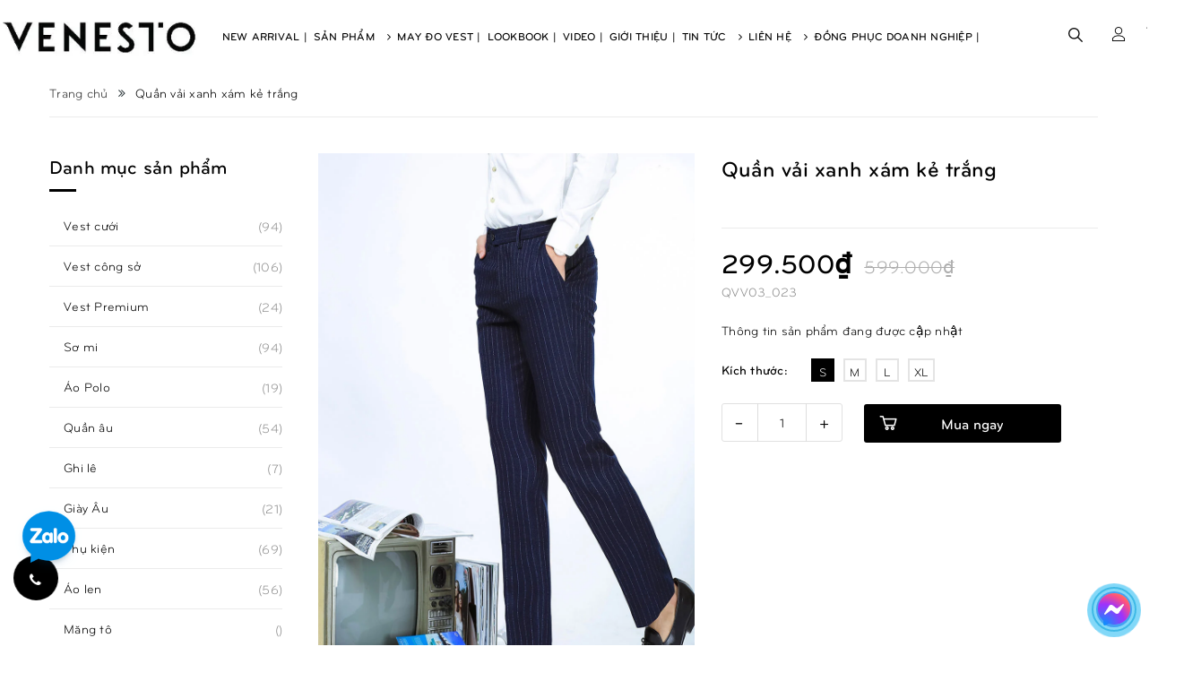

--- FILE ---
content_type: text/html; charset=utf-8
request_url: https://venesto.vn/quan-vai-xanh-xam-ke-trang
body_size: 22718
content:
<!DOCTYPE html>
<html lang="vi">
	<head> 
		<meta name="google-site-verification" content="ef2xdJYFVT77_rKsjH7PWOUFWHoI3iWxIF43WX12M40" />
		<meta name="facebook-domain-verification" content="qslhktte58v5dqr4u2axjdltx8pt8j" />
		<meta name="google-site-verification" content="ao8jep7m41ofelloe6efes8mhl23fu" />
		<meta charset="UTF-8" />
		<meta name="viewport" content="width=device-width, minimum-scale=1.0, maximum-scale=1.0, user-scalable=no">			
		<title>
			Quần vải xanh xám kẻ trắng
			
			
			 			
		</title>	
		<!-- ================= Page description ================== -->
		<meta name="description" content="">
		<!-- ================= Meta ================== -->
		<meta name="keywords" content="Quần vải xanh xám kẻ trắng, L, M, S, XL, XXL, VENESTO - ITALY DESIGN VESTON, venesto.vn"/>		
		<link rel="canonical" href="https://venesto.vn/quan-vai-xanh-xam-ke-trang"/> 
		<meta name='revisit-after' content='1 days' />
		<meta name="robots" content="noodp,index,follow" />
		<meta name="google-site-verification" content="uVqZcwLhdGC1h1lF0w8CFweCuq03TYolu7fVEzfWUHE"/>
		<!-- ================= Favicon ================== -->
		
		<link rel="icon" href="//bizweb.dktcdn.net/100/345/548/themes/706243/assets/favicon.png?1764834097871" type="image/x-icon" />
		
		<!-- ================= Google Fonts ================== -->
		
		
		
		<link href="//fonts.googleapis.com/css?family=Open+Sans:400,600,700,800" rel="stylesheet" type="text/css" media="all" />
			

		<!-- Facebook Open Graph meta tags -->
		
<meta property="og:type" content="product">
<meta property="og:title" content="Quần vải xanh x&#225;m kẻ trắng">

<meta property="og:image" content="http://bizweb.dktcdn.net/thumb/grande/100/345/548/products/qvv03-023.jpg?v=1567135803660">
<meta property="og:image:secure_url" content="https://bizweb.dktcdn.net/thumb/grande/100/345/548/products/qvv03-023.jpg?v=1567135803660">

<meta property="og:price:amount" content="299.500₫">
<meta property="og:price:currency" content="VND">


<meta property="og:description" content="">

<meta property="og:url" content="https://venesto.vn/quan-vai-xanh-xam-ke-trang">
<meta property="og:site_name" content="VENESTO - ITALY DESIGN VESTON">		

		<link rel="stylesheet" href="https://use.fontawesome.com/releases/v5.13.1/css/all.css">


<!-- Plugin CSS -->
<link rel="preload" as="style" type="text/css" href="//cdn.jsdelivr.net/themify-icons/0.1.2/css/themify-icons.css">
<link rel="stylesheet" href="//cdn.jsdelivr.net/themify-icons/0.1.2/css/themify-icons.css" >
<link rel="preload" as="style" type="text/css" href="https://maxcdn.bootstrapcdn.com/bootstrap/3.3.7/css/bootstrap.min.css">
<link rel="stylesheet" href="https://maxcdn.bootstrapcdn.com/bootstrap/3.3.7/css/bootstrap.min.css" integrity="sha384-BVYiiSIFeK1dGmJRAkycuHAHRg32OmUcww7on3RYdg4Va+PmSTsz/K68vbdEjh4u" crossorigin="anonymous">
<link rel="preload" as="style" type="text/css" href="//maxcdn.bootstrapcdn.com/font-awesome/4.5.0/css/font-awesome.min.css">
<link rel="stylesheet" href="//maxcdn.bootstrapcdn.com/font-awesome/4.5.0/css/font-awesome.min.css">
<link rel="preload" as="style" type="text/css" href="https://cdnjs.cloudflare.com/ajax/libs/Swiper/3.4.2/css/swiper.min.css">
<link rel="stylesheet" href="https://cdnjs.cloudflare.com/ajax/libs/Swiper/3.4.2/css/swiper.min.css">

<link rel="preload" as="style" type="text/css" href="https://cdnjs.cloudflare.com/ajax/libs/fancybox/3.0.47/jquery.fancybox.min.css">
<link href="https://cdnjs.cloudflare.com/ajax/libs/fancybox/3.0.47/jquery.fancybox.min.css" rel="stylesheet" type="text/css">

<link rel="preload" as="style" type="text/css" href="//bizweb.dktcdn.net/100/345/548/themes/706243/assets/owl.carousel.min.css?1764834097871">
<link rel="preload" as="style" type="text/css" href="//bizweb.dktcdn.net/100/345/548/themes/706243/assets/animate.css?1764834097871">
<link href="//bizweb.dktcdn.net/100/345/548/themes/706243/assets/owl.carousel.min.css?1764834097871" rel="stylesheet" type="text/css" media="all" />
<link href="//bizweb.dktcdn.net/100/345/548/themes/706243/assets/animate.css?1764834097871" rel="stylesheet" type="text/css" media="all" />
<!-- Build Main CSS -->		
<link rel="preload" as="style" type="text/css" href="//bizweb.dktcdn.net/100/345/548/themes/706243/assets/base.scss.css?1764834097871">
<link rel="preload" as="style" type="text/css" href="//bizweb.dktcdn.net/100/345/548/themes/706243/assets/style.scss.css?1764834097871">
<link rel="preload" as="style" type="text/css" href="//bizweb.dktcdn.net/100/345/548/themes/706243/assets/module.scss.css?1764834097871">
<link rel="preload" as="style" type="text/css" href="//bizweb.dktcdn.net/100/345/548/themes/706243/assets/responsive.scss.css?1764834097871">
<link href="//bizweb.dktcdn.net/100/345/548/themes/706243/assets/base.scss.css?1764834097871" rel="stylesheet" type="text/css" media="all" />		
<link href="//bizweb.dktcdn.net/100/345/548/themes/706243/assets/style.scss.css?1764834097871" rel="stylesheet" type="text/css" media="all" />		
<link href="//bizweb.dktcdn.net/100/345/548/themes/706243/assets/module.scss.css?1764834097871" rel="stylesheet" type="text/css" media="all" />
<link href="//bizweb.dktcdn.net/100/345/548/themes/706243/assets/responsive.scss.css?1764834097871" rel="stylesheet" type="text/css" media="all" />

<link rel="preload" as="style" type="text/css" href="//bizweb.dktcdn.net/100/345/548/themes/706243/assets/style_out.scss.css?1764834097871">
<link href="//bizweb.dktcdn.net/100/345/548/themes/706243/assets/style_out.scss.css?1764834097871" rel="stylesheet" type="text/css" media="all" />	

		<!-- Header JS -->	
		<script type="text/javascript" src="//bizweb.dktcdn.net/100/005/795/themes/534730/assets/jquery-2.2.4.min.js?1495533194821"></script>

		<!-- Bizweb javascript customer -->
		
		<!-- JS Sản phẩm vừa xem -->

		
		<script>
			/*** get alias for recent product */
			var alias = 'quan-vai-xanh-xam-ke-trang';
		</script>
		<script src="//cdnjs.cloudflare.com/ajax/libs/jquery-cookie/1.4.1/jquery.cookie.min.js" type="text/javascript"></script>
		
		<script src="//bizweb.dktcdn.net/100/345/548/themes/706243/assets/owl.carousel.min.js?1764834097871" type="text/javascript"></script>
		<!-- Bizweb conter for header -->
		<script>
	var Bizweb = Bizweb || {};
	Bizweb.store = 'veneto.mysapo.net';
	Bizweb.id = 345548;
	Bizweb.theme = {"id":706243,"name":"Stellar_fix - GPSI","role":"main"};
	Bizweb.template = 'product';
	if(!Bizweb.fbEventId)  Bizweb.fbEventId = 'xxxxxxxx-xxxx-4xxx-yxxx-xxxxxxxxxxxx'.replace(/[xy]/g, function (c) {
	var r = Math.random() * 16 | 0, v = c == 'x' ? r : (r & 0x3 | 0x8);
				return v.toString(16);
			});		
</script>
<script>
	(function () {
		function asyncLoad() {
			var urls = ["//productreviews.sapoapps.vn/assets/js/productreviews.min.js?store=veneto.mysapo.net","//static.zotabox.com/a/a/aaee6efaa55f9d62ba01ae03316a639f/widgets.js?store=veneto.mysapo.net","https://googleshopping.sapoapps.vn/conversion-tracker/global-tag/3167.js?store=veneto.mysapo.net","https://googleshopping.sapoapps.vn/conversion-tracker/event-tag/3167.js?store=veneto.mysapo.net","https://forms.sapoapps.vn/libs/js/surveyform.min.js?store=veneto.mysapo.net","//promotionpopup.sapoapps.vn/genscript/script.js?store=veneto.mysapo.net","https://google-shopping.sapoapps.vn/conversion-tracker/global-tag/764.js?store=veneto.mysapo.net","https://google-shopping.sapoapps.vn/conversion-tracker/event-tag/764.js?store=veneto.mysapo.net","https://popup.sapoapps.vn/api/genscript/script?store=veneto.mysapo.net","https://sellingproducts.sapoapps.vn/scripts/ab_sellingproducts_scripttag.min.js?store=veneto.mysapo.net","https://google-shopping-v2.sapoapps.vn/api/conversion-tracker/global-tag/2601?store=veneto.mysapo.net","https://google-shopping-v2.sapoapps.vn/api/conversion-tracker/event-tag/2601?store=veneto.mysapo.net","https://google-shopping-v2.sapoapps.vn/api/conversion-tracker/event-tag-conversion/2601?store=veneto.mysapo.net","//static.zotabox.com/a/a/aaee6efaa55f9d62ba01ae03316a639f/widgets.js?store=veneto.mysapo.net","//static.zotabox.com/a/a/aaee6efaa55f9d62ba01ae03316a639f/widgets.js?store=veneto.mysapo.net"];
			for (var i = 0; i < urls.length; i++) {
				var s = document.createElement('script');
				s.type = 'text/javascript';
				s.async = true;
				s.src = urls[i];
				var x = document.getElementsByTagName('script')[0];
				x.parentNode.insertBefore(s, x);
			}
		};
		window.attachEvent ? window.attachEvent('onload', asyncLoad) : window.addEventListener('load', asyncLoad, false);
	})();
</script>


<script>
	window.BizwebAnalytics = window.BizwebAnalytics || {};
	window.BizwebAnalytics.meta = window.BizwebAnalytics.meta || {};
	window.BizwebAnalytics.meta.currency = 'VND';
	window.BizwebAnalytics.tracking_url = '/s';

	var meta = {};
	
	meta.product = {"id": 15640641, "vendor": "", "name": "Quần vải xanh xám kẻ trắng",
	"type": "", "price": 299500 };
	
	
	for (var attr in meta) {
	window.BizwebAnalytics.meta[attr] = meta[attr];
	}
</script>

	
		<script src="/dist/js/stats.min.js?v=96f2ff2"></script>
	



<!-- Global site tag (gtag.js) - Google Analytics -->
<script async src="https://www.googletagmanager.com/gtag/js?id=G-GF91BDDHTH"></script>
<script>
  window.dataLayer = window.dataLayer || [];
  function gtag(){dataLayer.push(arguments);}
  gtag('js', new Date());

  gtag('config', 'G-GF91BDDHTH');
</script>
<script>

	window.enabled_enhanced_ecommerce = false;

</script>

<script>

	try {
		gtag('event', 'view_item', {
			items: [
				{
					id: 15640641,
					name: "Quần vải xanh xám kẻ trắng",
					brand: null,
					category: null,
					variant: "S",
					price: '299500'
				}
			]
		});
	} catch(e) { console.error('ga script error', e);}

</script>






<script>
	var eventsListenerScript = document.createElement('script');
	eventsListenerScript.async = true;
	
	eventsListenerScript.src = "/dist/js/store_events_listener.min.js?v=1b795e9";
	
	document.getElementsByTagName('head')[0].appendChild(eventsListenerScript);
</script>






		<script>var ProductReviewsAppUtil=ProductReviewsAppUtil || {};</script>


		<!-- Facebook Pixel Code -->
		<script>
			!function(f,b,e,v,n,t,s)
			{if(f.fbq)return;n=f.fbq=function(){n.callMethod?
				n.callMethod.apply(n,arguments):n.queue.push(arguments)};
			 if(!f._fbq)f._fbq=n;n.push=n;n.loaded=!0;n.version='2.0';
			 n.queue=[];t=b.createElement(e);t.async=!0;
			 t.src=v;s=b.getElementsByTagName(e)[0];
			 s.parentNode.insertBefore(t,s)}(window, document,'script',
											 'https://connect.facebook.net/en_US/fbevents.js');
			fbq('init', '1567642380002330');
			fbq('track', 'PageView');
		</script>
		<noscript><img height="1" width="1" style="display:none"
					   src="https://www.facebook.com/tr?id=1567642380002330&ev=PageView&noscript=1"
					   /></noscript>
		<!-- End Facebook Pixel Code -->

		<!-- Facebook Pixel Code -->
		<script>
			!function(f,b,e,v,n,t,s)
			{if(f.fbq)return;n=f.fbq=function(){n.callMethod?
				n.callMethod.apply(n,arguments):n.queue.push(arguments)};
			 if(!f._fbq)f._fbq=n;n.push=n;n.loaded=!0;n.version='2.0';
			 n.queue=[];t=b.createElement(e);t.async=!0;
			 t.src=v;s=b.getElementsByTagName(e)[0];
			 s.parentNode.insertBefore(t,s)}(window, document,'script',
											 'https://connect.facebook.net/en_US/fbevents.js');
			fbq('init', '589425338169211');
			fbq('track', 'PageView');
		</script>
		<noscript><img height="1" width="1" style="display:none"
					   src="https://www.facebook.com/tr?id=589425338169211&ev=PageView&noscript=1"
					   /></noscript>
		<!-- End Facebook Pixel Code -->

		<!-- Google Tag Manager -->
		<script>(function(w,d,s,l,i){w[l]=w[l]||[];w[l].push({'gtm.start':
															  new Date().getTime(),event:'gtm.js'});var f=d.getElementsByTagName(s)[0],
	j=d.createElement(s),dl=l!='dataLayer'?'&l='+l:'';j.async=true;j.src=
		'https://www.googletagmanager.com/gtm.js?id='+i+dl;f.parentNode.insertBefore(j,f);
									})(window,document,'script','dataLayer','GTM-TLL9HK3');</script>
		<!-- End Google Tag Manager --> 	
		


<script type="application/ld+json">
        {
        "@context": "http://schema.org",
        "@type": "BreadcrumbList",
        "itemListElement": 
        [
            {
                "@type": "ListItem",
                "position": 1,
                "item": 
                {
                  "@id": "https://venesto.vn",
                  "name": "Trang chủ"
                }
            },
      
            {
                "@type": "ListItem",
                "position": 2,
                "item": 
                {
                  "@id": "https://venesto.vn/quan-vai-xanh-xam-ke-trang",
                  "name": "Quần vải xanh xám kẻ trắng"
                }
            }
      
        
      
      
      
      
    
        ]
        }
</script>


		<link href="//bizweb.dktcdn.net/100/345/548/themes/706243/assets/appbulk-selling-products.css?1764834097871" rel="stylesheet" type="text/css" media="all" />

		<!-- Google Tag Manager -->
		<script>(function(w,d,s,l,i){w[l]=w[l]||[];w[l].push({'gtm.start':
															  new Date().getTime(),event:'gtm.js'});var f=d.getElementsByTagName(s)[0],
	j=d.createElement(s),dl=l!='dataLayer'?'&l='+l:'';j.async=true;j.src=
		'https://www.googletagmanager.com/gtm.js?id='+i+dl;f.parentNode.insertBefore(j,f);
									})(window,document,'script','dataLayer','GTM-KPMZPC5');</script>
		<!-- End Google Tag Manager -->
	</head>
	<body>
		<!-- Google Tag Manager (noscript) -->
		<noscript><iframe src="https://www.googletagmanager.com/ns.html?id=GTM-KPMZPC5"
						  height="0" width="0" style="display:none;visibility:hidden"></iframe></noscript>
		<!-- End Google Tag Manager (noscript) -->
		<div class="hidden-md hidden-lg opacity_menu"></div>
		<div class="opacity_filter"></div>
		<!-- Main content -->
		<!-- Menu mobile -->
<div id="mySidenav" class="sidenav menu_mobile hidden-md hidden-lg">
	<div class="top_menu_mobile">
		<a href="/" class="logo-wrapper ">					
			<img src="//bizweb.dktcdn.net/100/345/548/themes/706243/assets/logo.png?1764834097871" alt="logo ">					
		</a>
	</div>
	<div class="content_memu_mb">
		<div class="link_list_mobile">

			<ul class="ct-mobile hidden">
				

			</ul>
			<ul class="ct-mobile">
				
				<li class="level0 level-top parent level_ico">
					<a href="/new-arrival">New Arrival</a>
					
				</li>
				
				<li class="level0 level-top parent level_ico">
					<a href="/collections/all">Sản Phẩm</a>
					
					<i class="ti-plus hide_close"></i>
					<ul class="level0 sub-menu" style="display:none;">
						
						<li class="level1">
							<a href="/vest-cuoi"><span>Vest cưới</span></a>
							
						</li>
						
						<li class="level1">
							<a href="/vest-cong-so"><span>Vest công sở</span></a>
							
						</li>
						
						<li class="level1">
							<a href="/suit-premium"><span>Vest Premium</span></a>
							
						</li>
						
						<li class="level1">
							<a href="/so-mi"><span>Sơ mi</span></a>
							
						</li>
						
						<li class="level1">
							<a href="/ao-polo"><span>Áo Polo</span></a>
							
						</li>
						
						<li class="level1">
							<a href="/quan-au"><span>Quần âu</span></a>
							
						</li>
						
						<li class="level1">
							<a href="/ghi-le"><span>Ghi lê</span></a>
							
						</li>
						
						<li class="level1">
							<a href="/giay"><span>Giày Âu</span></a>
							
						</li>
						
						<li class="level1">
							<a href="/phu-kien"><span>Phụ kiện</span></a>
							
							<i class="ti-plus hide_close"></i>
							<ul class="level1 sub-menu" style="display:none;">
								
								<li class="level2">
									<a href="/ca-vat"><span>Cà vạt</span></a>
								</li>
								
								<li class="level2">
									<a href="/that-lung"><span>Thắt lưng</span></a>
								</li>
								
							</ul>
							
						</li>
						
						<li class="level1">
							<a href="/ao-len-sale"><span>Áo len</span></a>
							
						</li>
						
						<li class="level1">
							<a href="/mang-to"><span>Măng tô</span></a>
							
						</li>
						
						<li class="level1">
							<a href="/ao-khoac"><span>Áo khoác</span></a>
							
						</li>
						
						<li class="level1">
							<a href="/ao-da"><span>Áo da</span></a>
							
						</li>
						
						<li class="level1">
							<a href="/venesto-sale"><span>Venesto sale</span></a>
							
							<i class="ti-plus hide_close"></i>
							<ul class="level1 sub-menu" style="display:none;">
								
								<li class="level2">
									<a href="/vest-sale"><span>Vest sale</span></a>
								</li>
								
								<li class="level2">
									<a href="/ao-len-sale"><span>Áo len sale</span></a>
								</li>
								
								<li class="level2">
									<a href="/quan-au-sale-sinh-nhat"><span>Quần âu sale</span></a>
								</li>
								
								<li class="level2">
									<a href="/so-mi-sale-sinh-nhat"><span>Sơ mi sale</span></a>
								</li>
								
								<li class="level2">
									<a href="/ao-da-ao-khoac-mang-to-sale"><span>Áo da, áo khoác, măng tô sale</span></a>
								</li>
								
								<li class="level2">
									<a href="/giay"><span>Giày sale</span></a>
								</li>
								
							</ul>
							
						</li>
						
					</ul>
					
				</li>
				
				<li class="level0 level-top parent level_ico">
					<a href="/may-ao-vest-nam-dep">May Đo Vest</a>
					
				</li>
				
				<li class="level0 level-top parent level_ico">
					<a href="/lookbook-1">Lookbook</a>
					
				</li>
				
				<li class="level0 level-top parent level_ico">
					<a href="/video">Video</a>
					
				</li>
				
				<li class="level0 level-top parent level_ico">
					<a href="/gioi-thieu">Giới Thiệu</a>
					
				</li>
				
				<li class="level0 level-top parent level_ico">
					<a href="/blogs/all">Tin Tức</a>
					
					<i class="ti-plus hide_close"></i>
					<ul class="level0 sub-menu" style="display:none;">
						
						<li class="level1">
							<a href="/tin-tuc-veneto"><span>Tin tức Venesto</span></a>
							
						</li>
						
						<li class="level1">
							<a href="/xu-huong-thoi-trang"><span>Xu hướng thời trang</span></a>
							
						</li>
						
						<li class="level1">
							<a href="/tin-khuyen-mai"><span>Tin khuyến mãi</span></a>
							
						</li>
						
						<li class="level1">
							<a href="/nguoi-noi-tieng-voi-veneto"><span>Người nổi tiếng với Venesto</span></a>
							
						</li>
						
						<li class="level1">
							<a href="/bao-chi-noi-ve-veneto"><span>Báo chí nói về Venesto</span></a>
							
						</li>
						
						<li class="level1">
							<a href="/chinh-sach-kh"><span>Chính sách KH</span></a>
							
						</li>
						
						<li class="level1">
							<a href="/tuyen-dung"><span>Tuyển dụng</span></a>
							
						</li>
						
						<li class="level1">
							<a href="/nhuong-quyen-thuong-hieu-1"><span>Nhượng Quyền Thương Hiệu</span></a>
							
						</li>
						
						<li class="level1">
							<a href="/venesto-chia-se-bi-kip-dien-suit-nhu-chuyen-gia-1"><span>Xu hướng thời trang</span></a>
							
						</li>
						
					</ul>
					
				</li>
				
				<li class="level0 level-top parent level_ico">
					<a href="/lien-he">Liên Hệ</a>
					
					<i class="ti-plus hide_close"></i>
					<ul class="level0 sub-menu" style="display:none;">
						
						<li class="level1">
							<a href="/he-thong-showroom"><span>Hệ thống Showroom</span></a>
							
						</li>
						
					</ul>
					
				</li>
				
				<li class="level0 level-top parent level_ico">
					<a href="/dong-phuc-doanh-nghiep-1">Đồng phục doanh nghiệp</a>
					
				</li>
				
			</ul>
		</div>
	</div>

</div>
<!-- End -->

	<div class="container-fluid no-padding">
		<div class="menu-bar hidden-md hidden-lg hidden-sm hidden-xs">
			<img src="//bizweb.dktcdn.net/100/345/548/themes/706243/assets/menu-bar.png?1764834097871" alt="menu bar" />
		</div>

		<div class="header-main">
			<div class="container">
				<div class="row">
					<div class="head_content col-lg-12 col-md-12 col-sm-12 no-padding">
						<div class="menu-bar nav-mobile-button hidden-md hidden-lg">
							<a href="#nav-mobile"><img src="//bizweb.dktcdn.net/100/345/548/themes/706243/assets/iconmenu-2.png?1764834097871" alt="menu bar" /></a>
						</div>
						<div class="col-xs-6 col-sm-6 col-md-1 col-lg-2 head_logo no-padding">
							<div class="logo">
								
								<a href="/" class="logo-wrapper ">					
									<img src="//bizweb.dktcdn.net/100/345/548/themes/706243/assets/logo.png?1764834097871" alt="logo ">					
								</a>
														
							</div>
						</div>
						<div class="main_menu_header col-lg-8 col-md-9 hidden-xs hidden-sm">
							<div class="bg-header-nav hidden-xs hidden-sm">
	<div class="header_hai">
		<nav class="header-nav">
			<ul class="item_big">
				
				
				
				
				<li class="nav-item "><a class="nav-link" href="/new-arrival">New Arrival |</a></li>
				
				
				
				
				
				<li class="nav-item ">
					<a href="/collections/all" class="nav-link">Sản Phẩm <i class="fa fa-angle-right" data-toggle="dropdown"></i></a>

					
					<ul class="item_small hidden-md hidden-sm hidden-xs">
						
						<li>
							<a href="/vest-cuoi" title="">Vest cưới </a>
							
						</li>
						
						<li>
							<a href="/vest-cong-so" title="">Vest công sở </a>
							
						</li>
						
						<li>
							<a href="/suit-premium" title="">Vest Premium </a>
							
						</li>
						
						<li>
							<a href="/so-mi" title="">Sơ mi </a>
							
						</li>
						
						<li>
							<a href="/ao-polo" title="">Áo Polo </a>
							
						</li>
						
						<li>
							<a href="/quan-au" title="">Quần âu </a>
							
						</li>
						
						<li>
							<a href="/ghi-le" title="">Ghi lê </a>
							
						</li>
						
						<li>
							<a href="/giay" title="">Giày Âu </a>
							
						</li>
						
						<li>
							<a href="/phu-kien" title="">Phụ kiện <i class="fa fa-caret-right"></i></a>
							
							<ul>
								
								<li>
									<a href="/ca-vat" title="">Cà vạt</a>
									
								</li>
								
								<li>
									<a href="/that-lung" title="">Thắt lưng</a>
									
								</li>
								
							</ul>
							
						</li>
						
						<li>
							<a href="/ao-len-sale" title="">Áo len </a>
							
						</li>
						
						<li>
							<a href="/mang-to" title="">Măng tô </a>
							
						</li>
						
						<li>
							<a href="/ao-khoac" title="">Áo khoác </a>
							
						</li>
						
						<li>
							<a href="/ao-da" title="">Áo da </a>
							
						</li>
						
						<li>
							<a href="/venesto-sale" title="">Venesto sale <i class="fa fa-caret-right"></i></a>
							
							<ul>
								
								<li>
									<a href="/vest-sale" title="">Vest sale</a>
									
								</li>
								
								<li>
									<a href="/ao-len-sale" title="">Áo len sale</a>
									
								</li>
								
								<li>
									<a href="/quan-au-sale-sinh-nhat" title="">Quần âu sale</a>
									
								</li>
								
								<li>
									<a href="/so-mi-sale-sinh-nhat" title="">Sơ mi sale</a>
									
								</li>
								
								<li>
									<a href="/ao-da-ao-khoac-mang-to-sale" title="">Áo da, áo khoác, măng tô sale</a>
									
								</li>
								
								<li>
									<a href="/giay" title="">Giày sale</a>
									
								</li>
								
							</ul>
							
						</li>
						
					</ul>
					
					<ul class="item_small hidden-lg hidden-sm hidden-xs">
						
						<li>
							<a href="/vest-cuoi" title="">Vest cưới </a>
							
						</li>
						
						<li>
							<a href="/vest-cong-so" title="">Vest công sở </a>
							
						</li>
						
						<li>
							<a href="/suit-premium" title="">Vest Premium </a>
							
						</li>
						
						<li>
							<a href="/so-mi" title="">Sơ mi </a>
							
						</li>
						
						<li>
							<a href="/ao-polo" title="">Áo Polo </a>
							
						</li>
						
						<li>
							<a href="/quan-au" title="">Quần âu </a>
							
						</li>
						
						<li>
							<a href="/ghi-le" title="">Ghi lê </a>
							
						</li>
						
						<li>
							<a href="/giay" title="">Giày Âu </a>
							
						</li>
						
						<li>
							<a href="/phu-kien" title="">Phụ kiện <i class="fa fa-caret-right"></i></a>
							
							<ul>
								
								<li>
									<a href="/ca-vat" title="">Cà vạt</a>
									
								</li>
								
								<li>
									<a href="/that-lung" title="">Thắt lưng</a>
									
								</li>
								
							</ul>
							
						</li>
						
						<li>
							<a href="/ao-len-sale" title="">Áo len </a>
							
						</li>
						
						<li>
							<a href="/mang-to" title="">Măng tô </a>
							
						</li>
						
						<li>
							<a href="/ao-khoac" title="">Áo khoác </a>
							
						</li>
						
						<li>
							<a href="/ao-da" title="">Áo da </a>
							
						</li>
						
						<li>
							<a href="/venesto-sale" title="">Venesto sale <i class="fa fa-caret-right"></i></a>
							
							<ul>
								
								<li>
									<a href="/vest-sale" title="">Vest sale</a>
									
								</li>
								
								<li>
									<a href="/ao-len-sale" title="">Áo len sale</a>
									
								</li>
								
								<li>
									<a href="/quan-au-sale-sinh-nhat" title="">Quần âu sale</a>
									
								</li>
								
								<li>
									<a href="/so-mi-sale-sinh-nhat" title="">Sơ mi sale</a>
									
								</li>
								
								<li>
									<a href="/ao-da-ao-khoac-mang-to-sale" title="">Áo da, áo khoác, măng tô sale</a>
									
								</li>
								
								<li>
									<a href="/giay" title="">Giày sale</a>
									
								</li>
								
							</ul>
							
						</li>
						
					</ul>
				</li>
				
				
				
				
				
				<li class="nav-item "><a class="nav-link" href="/may-ao-vest-nam-dep">May Đo Vest |</a></li>
				
				
				
				
				
				<li class="nav-item "><a class="nav-link" href="/lookbook-1">Lookbook |</a></li>
				
				
				
				
				
				<li class="nav-item "><a class="nav-link" href="/video">Video |</a></li>
				
				
				
				
				
				<li class="nav-item "><a class="nav-link" href="/gioi-thieu">Giới Thiệu |</a></li>
				
				
				
				
				
				<li class="nav-item ">
					<a href="/blogs/all" class="nav-link">Tin Tức <i class="fa fa-angle-right" data-toggle="dropdown"></i></a>

					
					<ul class="item_small hidden-md hidden-sm hidden-xs">
						
						<li>
							<a href="/tin-tuc-veneto" title="">Tin tức Venesto </a>
							
						</li>
						
						<li>
							<a href="/xu-huong-thoi-trang" title="">Xu hướng thời trang </a>
							
						</li>
						
						<li>
							<a href="/tin-khuyen-mai" title="">Tin khuyến mãi </a>
							
						</li>
						
						<li>
							<a href="/nguoi-noi-tieng-voi-veneto" title="">Người nổi tiếng với Venesto </a>
							
						</li>
						
						<li>
							<a href="/bao-chi-noi-ve-veneto" title="">Báo chí nói về Venesto </a>
							
						</li>
						
						<li>
							<a href="/chinh-sach-kh" title="">Chính sách KH </a>
							
						</li>
						
						<li>
							<a href="/tuyen-dung" title="">Tuyển dụng </a>
							
						</li>
						
						<li>
							<a href="/nhuong-quyen-thuong-hieu-1" title="">Nhượng Quyền Thương Hiệu </a>
							
						</li>
						
						<li>
							<a href="/venesto-chia-se-bi-kip-dien-suit-nhu-chuyen-gia-1" title="">Xu hướng thời trang </a>
							
						</li>
						
					</ul>
					
					<ul class="item_small hidden-lg hidden-sm hidden-xs">
						
						<li>
							<a href="/tin-tuc-veneto" title="">Tin tức Venesto </a>
							
						</li>
						
						<li>
							<a href="/xu-huong-thoi-trang" title="">Xu hướng thời trang </a>
							
						</li>
						
						<li>
							<a href="/tin-khuyen-mai" title="">Tin khuyến mãi </a>
							
						</li>
						
						<li>
							<a href="/nguoi-noi-tieng-voi-veneto" title="">Người nổi tiếng với Venesto </a>
							
						</li>
						
						<li>
							<a href="/bao-chi-noi-ve-veneto" title="">Báo chí nói về Venesto </a>
							
						</li>
						
						<li>
							<a href="/chinh-sach-kh" title="">Chính sách KH </a>
							
						</li>
						
						<li>
							<a href="/tuyen-dung" title="">Tuyển dụng </a>
							
						</li>
						
						<li>
							<a href="/nhuong-quyen-thuong-hieu-1" title="">Nhượng Quyền Thương Hiệu </a>
							
						</li>
						
						<li>
							<a href="/venesto-chia-se-bi-kip-dien-suit-nhu-chuyen-gia-1" title="">Xu hướng thời trang </a>
							
						</li>
						
					</ul>
				</li>
				
				
				
				
				
				<li class="nav-item ">
					<a href="/lien-he" class="nav-link">Liên Hệ <i class="fa fa-angle-right" data-toggle="dropdown"></i></a>

					
					<ul class="item_small hidden-md hidden-sm hidden-xs">
						
						<li>
							<a href="/he-thong-showroom" title="">Hệ thống Showroom </a>
							
						</li>
						
					</ul>
					
					<ul class="item_small hidden-lg hidden-sm hidden-xs">
						
						<li>
							<a href="/he-thong-showroom" title="">Hệ thống Showroom </a>
							
						</li>
						
					</ul>
				</li>
				
				
				
				
				
				<li class="nav-item "><a class="nav-link" href="/dong-phuc-doanh-nghiep-1">Đồng phục doanh nghiệp |</a></li>
				
				
				
			</ul>
		</nav>
	</div>
</div>
						</div> 
						<div class="col-lg-2 header_top_cart">
							<div class="search-cart">
								<div class="searching hidden-md hidden-sm hidden-xs">
									<div class="header_search search_form">
	<form class="input-group search-bar search_form" action="/search" method="get" role="search">		
		<input type="search" name="query" value="" placeholder="Tìm kiếm sản phẩm... " class="input-group-field st-default-search-input search-text" autocomplete="off">
		<span class="input-group-btn">
			<button class="btn icon-fallback-text">
				<i class="icon-magnifier icons"></i>
			</button>
		</span>
	</form>
</div>
								</div>
								<div class="search_mobile showsearchfromtop hidden-lg">
									<span class="search_button_mobile"><i class="icon-magnifier icon_search_h"></i></span>

								</div>
								<div class="searchboxlager hidden-lg">
									<div class="searchfromtop">
										<form action="/search" method="get" autocomplete="off">
											<input type="text" class="form-control" maxlength="70" name="query" id="search" placeholder="Nhập từ khóa tìm kiếm và ấn enter">                           
										</form>
									</div>
								</div>
								<div class="header_search_ col-lg-12 col-md-12 col-sm-12 col-xs-12 hidden">
									<div class="search_full">
										<form class="form_search" action="/search" method="get" role="search">		
											<input type="search" name="query" value="" placeholder="Tìm kiếm" class="input_search" autocomplete="off">
											<span class="input-group-btn">
												<button class="btn icon-fallback-text">
													<i class="icon-magnifier icons"></i>
												</button>
											</span>
										</form>
									</div>
								</div>
								<div class="use_register user_hover">
									<span class="use_ico_register"><i class="icon-user icons"></i></span>
									<span class="drop"><i class="fa fa-angle-down hidden"></i></span>

									<ul class="login_and_register">
										
										
										<li class="hidden-sm hidden-xs"><a href="/account/login"  title="Đăng nhập">Đăng nhập</a></li>
										<li class="hidden-sm hidden-xs"><a href="/account/register" title="Đăng ký">Đăng ký</a></li>
										<li class="hidden-md hidden-lg"><a href="/account/login"  title="Đăng nhập">Đăng nhập</a></li>
										<li class="hidden-md hidden-lg"><a href="/account/register" title="Đăng ký">Đăng ký</a></li>
										
										
									</ul>

								</div>
								<div class="top-cart-contain f-right">
									<div class="mini-cart text-xs-center">
										<div class="heading-cart">
											<a class="bg_cart" href="/cart" title="Giỏ hàng">
												<img alt="Giỏ hàng" src="//bizweb.dktcdn.net/thumb/icon/100/345/548/themes/706243/assets/shopping-cart.png?1764834097871"/>
												<span class="count_item count_item_pr"></span>
											</a>
										</div>	
										<div class="top-cart-content">					
											<ul id="cart-sidebar" class="mini-products-list count_li">
												<li class="list-item">
													<ul></ul>
												</li>
												<li class="action">
													<ul>
														<li class="li-fix-1">
															<div class="top-subtotal">
																Tổng tiền thanh toán: 
																<span class="price"></span>
															</div>
														</li>
														<li class="li-fix-2" style="">
															<div class="actions">
																<a href="/cart" class="btn btn-primary" title="Giỏ hàng">
																	<span>Giỏ hàng</span>
																</a>
																<a href="/checkout" class="btn btn-checkout btn-gray" title="Thanh toán">
																	<span>Thanh toán</span>
																</a>
															</div>
														</li>
													</ul>
												</li>
											</ul>
										</div>
									</div>
								</div>
								<div class="top-cart-contain f-right hidden">
									<div class="mini-cart text-xs-center">
										<div class="heading-cart">
											<a href="/cart">
												<span class="background_cart"><i class="icon-bag icons"></i></span>
												<span class="cart_num"><span class="cartCount  count_item_pr"></span></span>
											</a>
										</div>	
									</div>
								</div>
							</div>
						</div>
					</div>

				</div>
			</div>
		</div>
	</div>

</header>

		






<section class="bread-crumb">
	<div class="container">
		<div class="row">
			<div class="col-xs-12">
				<ul class="breadcrumb" itemscope itemtype="http://data-vocabulary.org/Breadcrumb">					
					<li class="home">
						<a itemprop="url" href="/" ><span itemprop="title">Trang chủ</span></a>						
						<span><i class="fa fa-angle-double-right" aria-hidden="true"></i></span>
					</li>
					
					
					<li><strong><span itemprop="title">Quần vải xanh xám kẻ trắng</span></strong><li>
					
				</ul>
			</div>
		</div>
	</div>
</section>
<section class="product" itemscope itemtype="http://schema.org/Product">	
	<meta itemprop="url" content="//venesto.vn/quan-vai-xanh-xam-ke-trang">
	<meta itemprop="name" content="Quần vải xanh xám kẻ trắng">
	<meta itemprop="image" content="//bizweb.dktcdn.net/thumb/grande/100/345/548/products/qvv03-023.jpg?v=1567135803660">
	<div class="container">
		<div class="row">
			<div class="col-lg-3 col-md-3 col-sm-12 col-xs-12 hidden-xs hidden-sm left-content">
				
				<aside class="aside-item collection-category">
	<div class="aside-title">
		<h2 class="title-head margin-top-0"><span>Danh mục sản phẩm</span></h2>
	</div>
	<div class="aside-content aside-cate-link-cls">
		<nav class="nav-category margin-top-30">
			
			<ul class="nav-ul">
				
				
				
									<li class="nav-item ">
										<a class="nav-link" href="/vest-cuoi">Vest cưới
											
											<span>(94)</span>
											</a>
										</li>
										
										
				
									<li class="nav-item ">
										<a class="nav-link" href="/vest-cong-so">Vest công sở
											
											<span>(106)</span>
											</a>
										</li>
										
										
				
									<li class="nav-item ">
										<a class="nav-link" href="/suit-premium">Vest Premium
											
											<span>(24)</span>
											</a>
										</li>
										
										
				
									<li class="nav-item ">
										<a class="nav-link" href="/so-mi">Sơ mi
											
											<span>(94)</span>
											</a>
										</li>
										
										
				
									<li class="nav-item ">
										<a class="nav-link" href="/ao-polo">Áo Polo
											
											<span>(19)</span>
											</a>
										</li>
										
										
				
									<li class="nav-item ">
										<a class="nav-link" href="/quan-au">Quần âu
											
											<span>(54)</span>
											</a>
										</li>
										
										
				
									<li class="nav-item ">
										<a class="nav-link" href="/ghi-le">Ghi lê
											
											<span>(7)</span>
											</a>
										</li>
										
										
				
									<li class="nav-item ">
										<a class="nav-link" href="/giay">Giày Âu
											
											<span>(21)</span>
											</a>
										</li>
										
										
				
				<li class="nav-item ">
					<i class="fa fa-caret-right"></i>
					<a href="/phu-kien" class="nav-link">Phụ kiện
						
						<span>(69)</span>
						</a>
						<ul class="ul_level1" style="display:none;">
							
							
										<li class="nav-item">
											<a class="nav-link" href="/ca-vat">Cà vạt
												
												<span>(75)</span>
												</a>
											</li>
											
											
							
										<li class="nav-item">
											<a class="nav-link" href="/that-lung">Thắt lưng
												
												<span>(23)</span>
												</a>
											</li>
											
											

										</ul>
									</li>
									
										
				
									<li class="nav-item ">
										<a class="nav-link" href="/ao-len-sale">Áo len
											
											<span>(56)</span>
											</a>
										</li>
										
										
				
									<li class="nav-item ">
										<a class="nav-link" href="/mang-to">Măng tô
											
											<span>()</span>
											</a>
										</li>
										
										
				
									<li class="nav-item ">
										<a class="nav-link" href="/ao-khoac">Áo khoác
											
											<span>()</span>
											</a>
										</li>
										
										
				
									<li class="nav-item ">
										<a class="nav-link" href="/ao-da">Áo da
											
											<span>(10)</span>
											</a>
										</li>
										
										
				
				<li class="nav-item ">
					<i class="fa fa-caret-right"></i>
					<a href="/venesto-sale" class="nav-link">Venesto sale
						
						<span>(7)</span>
						</a>
						<ul class="ul_level1" style="display:none;">
							
							
										<li class="nav-item">
											<a class="nav-link" href="/vest-sale">Vest sale
												
												<span>()</span>
												</a>
											</li>
											
											
							
										<li class="nav-item">
											<a class="nav-link" href="/ao-len-sale">Áo len sale
												
												<span>(56)</span>
												</a>
											</li>
											
											
							
										<li class="nav-item">
											<a class="nav-link" href="/quan-au-sale-sinh-nhat">Quần âu sale
												
												<span>()</span>
												</a>
											</li>
											
											
							
										<li class="nav-item">
											<a class="nav-link" href="/so-mi-sale-sinh-nhat">Sơ mi sale
												
												<span>(29)</span>
												</a>
											</li>
											
											
							
										<li class="nav-item">
											<a class="nav-link" href="/ao-da-ao-khoac-mang-to-sale">Áo da, áo khoác, măng tô sale
												
												<span>()</span>
												</a>
											</li>
											
											
							
										<li class="nav-item">
											<a class="nav-link" href="/giay">Giày sale
												
												<span>(21)</span>
												</a>
											</li>
											
											

										</ul>
									</li>
									
										
										
									</ul>
								</nav>
							</div>
						</aside>
				


				<div class="module_service_details">
					<div class="wrap_module_service">
						
						<div class="item_service">
							<div class="wrap_item_">
								<div class="content_service">
									<p>Giao hàng siêu tốc</p>
									<span>Nhận hàng chỉ trong vòng 24h</span>
								</div>
							</div>
						</div>
						
						
						<div class="item_service">
							<div class="wrap_item_">
								<div class="content_service">
									<p>7 ngày đổi trả hàng dễ dàng</p>
									<span>Đổi trả nhanh chóng và dễ dàng</span>
								</div>
							</div>
						</div>
						
						
						<div class="item_service">
							<div class="wrap_item_">
								<div class="content_service">
									<p>Bảo hành chính hãng</p>
									<span>Bảo hành chính hãng 12 tháng</span>
								</div>
							</div>
						</div>
						
						
						<div class="item_service">
							<div class="wrap_item_">
								<div class="content_service">
									<p>Tích điểm cùng Venesto</p>
									<span>Tích điểm với 5% với Venesto</span>
								</div>
							</div>
							
						</div>
					</div>
				</div>

				<!-- SP ĐÃ XEM -->				
				

				<div class="recent_products">
					<div class="row">
						<div class="product_preview col-xs-12 col-sm-12 col-md-12 col-lg-12 col-hg-12">
							<div class="module-header">
								<h2 class="module-product-title title-head title title-ba">
									<span>Sản phẩm vừa xem</span>
								</h2>

							</div>
						</div>

						<div class="col-xs-12 col-sm-12 col-md-12 col-lg-12 col-hg-12">
							<div class="module-content">
								<div class="recent_items">
									<div id="recent-content">

									</div>
								</div>
							</div>
						</div>
					</div>
				</div>
				
				<!-- END SP ĐÃ XEM-->
			</div>
			<div class="col-lg-9 col-md-9 col-sm-12 col-xs-12 details-product">
				<div class="row">
					<div class="col-xs-12 col-sm-12 col-md-6 col-lg-6 relative product-image-block no-thum">
						<div class="large-image">
							
							<a href="https://bizweb.dktcdn.net/100/345/548/products/qvv03-023.jpg?v=1567135803660" data-rel="prettyPhoto[product-gallery]">
								<img id="zoom_01" src="https://bizweb.dktcdn.net/100/345/548/products/qvv03-023.jpg?v=1567135803660" alt="Quần vải xanh xám kẻ trắng">
							</a>						
							<div class="hidden">
								
								
								
								
								<div class="item">
									<a href="https://bizweb.dktcdn.net/100/345/548/products/qvv03-023.jpg?v=1567135803660" data-image="https://bizweb.dktcdn.net/100/345/548/products/qvv03-023.jpg?v=1567135803660" data-zoom-image="https://bizweb.dktcdn.net/100/345/548/products/qvv03-023.jpg?v=1567135803660" data-rel="prettyPhoto[product-gallery]">										
									</a>
								</div>	
								
							</div>
						</div>						
						
					</div>
					<div class="col-xs-12 col-sm-12 col-md-6 col-lg-6 details-pro">
						<h1 class="title-head" itemprop="name">Quần vải xanh xám kẻ trắng</h1>
						<div class="detail-header-info">
							<span class="reviews_details_product">
								<div class="bizweb-product-reviews-badge" data-id="15640641"></div>
							</span>
						</div>
						
						<div class="price-box" itemscope itemtype="http://schema.org/Offer">
							
							<span class="special-price"><span class="price product-price" >299.500₫</span> 
								<meta itemprop="price" content="299500">
								<meta itemprop="priceCurrency" content="VND">
							</span> <!-- Giá Khuyến mại -->
							<span class="old-price"  itemprop="priceSpecification" itemscope itemtype="https://schema.org/priceSpecification">
								<del class="price product-price-old">
									
									599.000₫
									
								</del> 
								<meta itemprop="price" content="599000">
								<meta itemprop="priceCurrency" content="VND">
							</span> <!-- Giá gốc -->
							
							<br>
							<span class="masp"> Mã sản phẩm: QVV03_023</span>
						</div>

											
						<div class="product_description margin-bottom-20">
							<div class="rte description">
								
								
								Thông tin sản phẩm đang được cập nhật
																
								

							</div>
						</div>
						

						<div class="form-product">
							<form enctype="multipart/form-data" id="add-to-cart-form" action="/cart/add" method="post" class="form-inline">
								
								
								














<script>$(window).load(function() { $('.selector-wrapper:eq(0)').hide(); });</script>






<div class=" swatch-nomal  swatch clearfix" data-option-index="0">
	<div class="header">Kích thước:</div>
	
	
	
	
	
	 
	
	<div data-value="S" class="swatch-element  nomals S available">

		
		<input class="swatch-hai" id="swatch-0-S" type="radio" name="option-0" data-value="S" value="S" checked  />
		
		<label for="swatch-0-S">
			S

		</label>
		
	</div>
	
	
	<script>
		jQuery('.swatch[data-option-index="0"] .S').removeClass('soldout').addClass('available').find(':radio').removeAttr('disabled');

	</script>
	
	
	
	
	
	 
	
	<div data-value="M" class="swatch-element  nomals M available">

		
		<input class="swatch-hai" id="swatch-0-M" type="radio" name="option-0" data-value="M" value="M"  />
		
		<label for="swatch-0-M">
			M

		</label>
		
	</div>
	
	
	<script>
		jQuery('.swatch[data-option-index="0"] .M').removeClass('soldout').addClass('available').find(':radio').removeAttr('disabled');

	</script>
	
	
	
	
	
	 
	
	<div data-value="L" class="swatch-element  nomals L available">

		
		<input class="swatch-hai" id="swatch-0-L" type="radio" name="option-0" data-value="L" value="L"  />
		
		<label for="swatch-0-L">
			L

		</label>
		
	</div>
	
	
	<script>
		jQuery('.swatch[data-option-index="0"] .L').removeClass('soldout').addClass('available').find(':radio').removeAttr('disabled');

	</script>
	
	
	
	
	
	 
	
	<div data-value="XL" class="swatch-element  nomals XL available">

		
		<input class="swatch-hai" id="swatch-0-XL" type="radio" name="option-0" data-value="XL" value="XL"  />
		
		<label for="swatch-0-XL">
			XL

		</label>
		
	</div>
	
	
	<script>
		jQuery('.swatch[data-option-index="0"] .XL').removeClass('soldout').addClass('available').find(':radio').removeAttr('disabled');

	</script>
	
	
</div>




								
								
								<div class="box-variant clearfix  hidden ">

									 
									<fieldset class="form-group">
										<select id="product-selectors" class="form-control form-control-lg" name="variantId" style="display:none">
											
											<option  selected="selected"  value="27213143">S - 299.500₫</option>
											
											<option  value="27213144">M - 299.500₫</option>
											
											<option  value="27213145">L - 299.500₫</option>
											
											<option  value="27213146">XL - 299.500₫</option>
											
										</select>

									</fieldset>
									

								</div>
								<div class="form-group form-groupx form-detail-action ">
									<div class="custom custom-btn-number">																			
										<span class="qtyminus" data-field="quantity">-</span>
										<input type="text" class="input-text qty quantity-details" data-field='quantity' title="Só lượng" value="1" maxlength="12" id="qty" name="quantity" onkeypress='validate(event)'>									
										<span class="qtyplus" data-field="quantity">+</span>										
									</div>
																		
									<button type="submit" class="btn btn-lg btn-primary btn-cart btn-cart2 add_to_cart btn_buy" title="Cho vào giỏ hàng">
										<span>Mua ngay</span>
									</button>									
																	
								</div>									
								

								

							</form>
							
							
						</div>

					</div>
				</div>
				<div class="row margin-top-30 xs-margin-top-15">
					
					<div class="col-xs-12">
						<!-- Nav tabs -->
						<div class="product-tab e-tabs not-dqtab padding-bottom-25">
							<span class="border-dashed-tab"></span>
							<ul class="tabs tabs-title clearfix">	
								
								<li class="tab-link" data-tab="tab-1">
									<h3><span>Mô tả</span></h3>
								</li>																	
								
								
								<li class="tab-link" data-tab="tab-2">
									<h3><span>Hướng dẫn mua hàng</span></h3>
								</li>																	
								
								
								<li class="tab-link" data-tab="tab-3" id="tab-review">
									<h3><span>Đánh giá</span></h3>
								</li>																	
								
							</ul>																									

							
							<div id="tab-1" class="tab-content">
								<div class="rte">
									
									Thông tin sản phẩm đang được cập nhật
																	
								</div>	
							</div>	
							
							
							<div id="tab-2" class="tab-content">
								<div class="rte">
									Các nội dung Hướng dẫn mua hàng viết ở đây	
								</div>
							</div>	
							
							
							<div id="tab-3" class="tab-content tab-review-c">
								<div class="rte">
									<div id="bizweb-product-reviews" class="bizweb-product-reviews" data-id="15640641">
    
</div>
								</div>
							</div>	
							
						</div>
					</div>
					

				</div>
				<!-- SP LIÊN QUAN -->
				
				
				
				
									
				
				
				<!-- END SP LIÊN QUAN -->	

			</div>			
		</div>


	</div>
</section>
<script> 
	function validate(evt) {
		var theEvent = evt || window.event;
		var key = theEvent.keyCode || theEvent.which;
		key = String.fromCharCode( key );
		var regex = /[0-9]|\./;
		if( !regex.test(key) ) {
			theEvent.returnValue = false;
			if(theEvent.preventDefault) theEvent.preventDefault();
		}
	}
	var selectCallback = function(variant, selector) {
		if (variant) {

			var form = jQuery('#' + selector.domIdPrefix).closest('form');

			for (var i=0,length=variant.options.length; i<length; i++) {

				var radioButton = form.find('.swatch[data-option-index="' + i + '"] :radio[value="' + variant.options[i] +'"]');

				if (radioButton.size()) {
					radioButton.get(0).checked = true;
				}
			}
		}
		var addToCart = jQuery('.form-product .btn-cart'),
			masp = jQuery('.masp'),
			form = jQuery('.form-product .form-groupx'),
			productPrice = jQuery('.details-pro .special-price .product-price'),
			qty = jQuery('.details-pro .inventory_quantity'),
			comparePrice = jQuery('.details-pro .old-price .product-price-old');

		if(variant && variant.sku && variant.sku != null)
		{
			masp.text(variant.sku);
		}else{
			masp.text('Đang cập nhật');
		}


		if (variant && variant.available) {
			if(variant.inventory_management == "bizweb"){

				qty.html('<span>Còn ' + variant.inventory_quantity +' sản phẩm</span>');
				if (variant.inventory_quantity <= 0 ) {
					qty.html('<span>Hết hàng</span>');
				}

			}else{
				qty.html('<span>Còn hàng</span>');
			}
			addToCart.text('Mua ngay').removeAttr('disabled');									
			if(variant.price == 0){
				productPrice.html('Liên hệ');	
				comparePrice.hide();
				form.addClass('hidden');
			}else{
				console.log('1');
				form.removeClass('hidden');
				productPrice.html(Bizweb.formatMoney(variant.price, "{{amount_no_decimals_with_comma_separator}}₫"));
													 // Also update and show the product's compare price if necessary
													 if ( variant.compare_at_price > variant.price ) {
								  comparePrice.html(Bizweb.formatMoney(variant.compare_at_price, "{{amount_no_decimals_with_comma_separator}}₫")).show();
								  } else {
								  comparePrice.hide();   
			}       										
		}

	} else {	
		qty.html('<span>Hết hàng</span>');
		addToCart.text('Hết hàng').attr('disabled', 'disabled');
		if(variant){
			if(variant.price != 0){
				form.removeClass('hidden');
				productPrice.html(Bizweb.formatMoney(variant.price, "{{amount_no_decimals_with_comma_separator}}₫"));
													 // Also update and show the product's compare price if necessary
													 if ( variant.compare_at_price > variant.price ) {
								  comparePrice.html(Bizweb.formatMoney(variant.compare_at_price, "{{amount_no_decimals_with_comma_separator}}₫")).show();
								  } else {
								  comparePrice.hide();   
			}     
		}else{
			productPrice.html('Liên hệ');	
			comparePrice.hide();
			form.addClass('hidden');									
		}
	}else{
		productPrice.html('Liên hệ');	
		comparePrice.hide();
		form.addClass('hidden');	
	}

	}
	/*begin variant image*/
	if (variant && variant.image) {  
		var originalImage = jQuery(".large-image img"); 
		var newImage = variant.image;
		var element = originalImage[0];
		Bizweb.Image.switchImage(newImage, element, function (newImageSizedSrc, newImage, element) {
			jQuery(element).parents('a').attr('href', newImageSizedSrc);
			jQuery(element).attr('src', newImageSizedSrc);
		});

		$('.checkurl').attr('href',$(this).attr('src'));
		$('.zoomContainer').remove();
		setTimeout(function(){
			if($(window).width() > 1200){
				$('.zoomContainer').remove();				
				$('#zoom_01').elevateZoom({
					gallery:'gallery_01', 
					zoomWindowWidth:420,
					zoomWindowHeight:500,
					zoomWindowOffetx: 10,
					easing : true,
					scrollZoom : true,
					cursor: 'pointer', 
					galleryActiveClass: 'active', 
					imageCrossfade: true

				});
			}

		},300);
	}

	/*end of variant image*/
	};
	jQuery(function($) {
		
		new Bizweb.OptionSelectors('product-selectors', {
			product: {"id":15640641,"name":"Quần vải xanh xám kẻ trắng","alias":"quan-vai-xanh-xam-ke-trang","vendor":null,"type":null,"content":"","summary":null,"template_layout":"product","available":true,"tags":["L","M","S","XL","XXL"],"price":299500.0000,"price_min":299500.0000,"price_max":299500.0000,"price_varies":false,"compare_at_price":599000.0000,"compare_at_price_min":599000.0000,"compare_at_price_max":599000.0000,"compare_at_price_varies":false,"variants":[{"id":27213143,"barcode":null,"sku":"QVV03_023","unit":null,"title":"S","options":["S"],"option1":"S","option2":null,"option3":null,"available":true,"taxable":false,"price":299500.0000,"compare_at_price":599000.0000,"inventory_management":"","inventory_policy":"deny","inventory_quantity":0,"weight_unit":"g","weight":0,"requires_shipping":true,"image":null},{"id":27213144,"barcode":null,"sku":"QVV03_023","unit":null,"title":"M","options":["M"],"option1":"M","option2":null,"option3":null,"available":true,"taxable":false,"price":299500.0000,"compare_at_price":599000.0000,"inventory_management":"","inventory_policy":"deny","inventory_quantity":0,"weight_unit":"g","weight":0,"requires_shipping":true,"image":null},{"id":27213145,"barcode":null,"sku":"QVV03_023","unit":null,"title":"L","options":["L"],"option1":"L","option2":null,"option3":null,"available":true,"taxable":false,"price":299500.0000,"compare_at_price":599000.0000,"inventory_management":"","inventory_policy":"deny","inventory_quantity":0,"weight_unit":"g","weight":0,"requires_shipping":true,"image":null},{"id":27213146,"barcode":null,"sku":"QVV03_023","unit":null,"title":"XL","options":["XL"],"option1":"XL","option2":null,"option3":null,"available":true,"taxable":false,"price":299500.0000,"compare_at_price":599000.0000,"inventory_management":"","inventory_policy":"deny","inventory_quantity":0,"weight_unit":"g","weight":0,"requires_shipping":true,"image":null}],"featured_image":{"src":"https://bizweb.dktcdn.net/100/345/548/products/qvv03-023.jpg?v=1567135803660"},"images":[{"src":"https://bizweb.dktcdn.net/100/345/548/products/qvv03-023.jpg?v=1567135803660"}],"options":["Kích thước"],"created_on":"2019-08-30T10:30:02","modified_on":"2020-12-04T17:23:08","published_on":"2019-08-30T10:30:00"},
			onVariantSelected: selectCallback, 
			enableHistoryState: true
		});      

		


		// Add label if only one product option and it isn't 'Title'. Could be 'Size'.
		
		$('.selector-wrapper:eq(0)').prepend('<label>Kích thước</label>');
											 

											 // Hide selectors if we only have 1 variant and its title contains 'Default'.
											  
		$('.selector-wrapper').css({
			'text-align':'left',
			'margin-bottom':'15px'
		});
	});

	jQuery('.swatch :radio').change(function() {
		var optionIndex = jQuery(this).closest('.swatch').attr('data-option-index');
		var optionValue = jQuery(this).val();
		jQuery(this)
			.closest('form')
			.find('.single-option-selector')
			.eq(optionIndex)
			.val(optionValue)
			.trigger('change');
	});

	$(document).ready(function() {
		$("#gallery_01").owlCarousel({

			navigation : true,
			nav: true,
			navigationPage: false,
			navigationText : false,
			slideSpeed : 1000,
			pagination : true,
			dots: false,
			margin: 10,
			autoHeight:true,
			autoplay:false,
			loop: false,
			responsive: {
				0: {
					items: 4
				},
				543: {
					items: 4
				},
				768: {
					items: 4
				},
				991: {
					items: 4
				},
				992: {
					items: 4
				},
				1300: {
					items: 4,
					margin: 10
				},
				1590: {
					items: 4,
					margin: 10
				}
			}
		});

		if($(window).width()>1200){
			setTimeout(function(){
				$('#zoom_01').elevateZoom({
					gallery:'gallery_01', 

					zoomWindowOffetx: 10,
					easing : true,
					scrollZoom : true,
					cursor: 'pointer', 
					galleryActiveClass: 'active', 
					imageCrossfade: true

				});
			},500);
		}



	});
	$(window).on("load resize",function(e){
		if($(window).width()<768){					   
			$('.product-tab .tab-link:nth-child(1) ').append('<div class="tab-content-mobile"></div>');
			$('.product-tab .tab-link:nth-child(1) .tab-content-mobile').append($('#tab-1').html());
			$('.product-tab .tab-link:nth-child(1)').addClass('current');

			$('.product-tab .tab-link:nth-child(2)').append('<div class="tab-content-mobile"></div>');
			$('.product-tab .tab-link:nth-child(2) .tab-content-mobile').append($('#tab-2').html());

			$('.product-tab .tab-link:nth-child(3)').append('<div class="tab-content-mobile"></div>');
			$('.product-tab .tab-link:nth-child(3) .tab-content-mobile').append($('#tab-3').html());

			$('.product-tab .tab-content').remove();
			$('.tab-link').click(function(e){

			})
		}
	});


	if($(window).width()<768){					   
		$('.product-tab .tab-link:nth-child(1) ').append('<div class="tab-content-mobile"></div>');
		$('.product-tab .tab-link:nth-child(1) .tab-content-mobile').append($('#tab-1').html());
		$('.product-tab .tab-link:nth-child(1)').addClass('current');

		$('.product-tab .tab-link:nth-child(2)').append('<div class="tab-content-mobile"></div>');
		$('.product-tab .tab-link:nth-child(2) .tab-content-mobile').append($('#tab-2').html());

		$('.product-tab .tab-link:nth-child(3)').append('<div class="tab-content-mobile"></div>');
		$('.product-tab .tab-link:nth-child(3) .tab-content-mobile').append($('#tab-3').html());

		$('.product-tab .tab-content').remove();

	}

	$(".not-dqtab").each( function(e){
		$(this).find('.tabs-title li:first-child').addClass('current');
		$(this).find('.tab-content').first().addClass('current');

		$(this).find('.tabs-title li').click(function(){
			if($(window).width()<768){	
				if($(this).hasClass('current')){
					$(this).removeClass('current');
				}else{
					var tab_id = $(this).attr('data-tab');
					var url = $(this).attr('data-url');
					$(this).closest('.e-tabs').find('.tab-viewall').attr('href',url);

					$(this).closest('.e-tabs').find('.tabs-title li').removeClass('current');
					$(this).closest('.e-tabs').find('.tab-content').removeClass('current');

					$(this).addClass('current');
					$(this).closest('.e-tabs').find("#"+tab_id).addClass('current');
				}
			}else{
				var tab_id = $(this).attr('data-tab');
				var url = $(this).attr('data-url');
				$(this).closest('.e-tabs').find('.tab-viewall').attr('href',url);

				$(this).closest('.e-tabs').find('.tabs-title li').removeClass('current');
				$(this).closest('.e-tabs').find('.tab-content').removeClass('current');

				$(this).addClass('current');
				$(this).closest('.e-tabs').find("#"+tab_id).addClass('current');

			}

		});    
	});
	function scrollToxx() {
		$('html, body').animate({ scrollTop: $('.product-tab.e-tabs').offset().top }, 'slow');
		$('.product-tab .tab-link').removeClass('current');
		$('#tab-review').addClass('current');
		$('.tab-content').removeClass('current');
		$('.tab-review-c').addClass('current');
		return false;
	}
	$('#gallery_01 img, .swatch-element label').click(function(e){
		$('.checkurl').attr('href',$(this).attr('src'));
		setTimeout(function(){
			$('.zoomContainer').remove();				
			$('#zoom_01').elevateZoom({
				gallery:'gallery_01', 
				zoomWindowWidth:420,
				zoomWindowHeight:500,
				zoomWindowOffetx: 10,
				easing : true,
				scrollZoom : true,
				cursor: 'pointer', 
				galleryActiveClass: 'active', 
				imageCrossfade: true

			});
		},300);
	})
</script>
﻿




	


<div class="ab-selling-product-module ab-hide"
	 data-ab-collection-id="0"
	 data-ab-product-id="15640641"
	 data-ab-is-index="0">
</div>
<!--<link rel="stylesheet" href="//sellingproducts.dev/scripts/swiper/swiper.min.css">-->


		<link href="//bizweb.dktcdn.net/100/345/548/themes/706243/assets/bpr-products-module.css?1764834097871" rel="stylesheet" type="text/css" media="all" />
<div class="bizweb-product-reviews-module"></div>
		













<footer class="footer">
	<div class="site-footer">
		<div class="container">

			<div class="row">
				<div class="col-xs-12 col-sm-12 col-md-5 col-lg-5">
					<div class="widget-ft wg-logo">
						<div class="title-menu-first">

							<a href="/" class="logo-wrapper inline-block">					
								<img src="//bizweb.dktcdn.net/100/345/548/themes/706243/assets/logochantrang.png?1764834097871" alt="logo ">					
							</a>

							<div class="widget-content-ft" >

								<span class="ft_name_company">CÔNG TY TNHH THỜI TRANG VENETO</span>

								<ul class="contact">
									<li>Store tại Hà Nội:</li>
									<li><i class="fa fa-map-marker" style="font-size: 16px;"></i>
										<span class="txt_content_child">
											
											27 Quán Thánh-Ba Đình

											
										</span>
									</li>
									
									<li>Store tại TP. Hồ Chí Minh:</li>
									<li><i class="fa fa-map-marker" style="font-size: 16px;"></i>
										<span class="txt_content_child">
											224A Hồ Văn Huê, P9, Quận Phú Nhuận, TP. HCM 

										</span>
									</li>
									
									<li>Store tại TP. Ninh Thuận:</li>
									<li><i class="fa fa-map-marker" style="font-size: 16px;"></i>
										<span class="txt_content_child">
											264 Ngô Gia Tự,Phan Rang Tháp Chàm, Ninh Thuận
										</span>
									</li>

									<li class="sdt">
										<i class="fa fa-mobile" style="font-size: 20px;"></i>
										
										
										
										<a href="tel:0564124318">0564124318</a>
										
										
									</li>
									<li class="sdt">
										<i class="fa fa-envelope"></i>
										
										
										
										<a href="mailto:prmarketing@gmail.com"> prmarketing@gmail.com</a>
										
											
									</li>
									
								</ul>
								
								<p style="color: #acacac;">- MST / MS doanh nghiệp: 0107011928<br>
- Đại diện: Bà Đinh Ngọc Phượng – Chức vụ: Giám đốc<br>
- Đăng ký lần đầu : 01/10/2015, Sở Kế hoạch và Đầu tư Thành phố Hà Nội</p>
								
								<ul class="list-menu toggle-mn">
									<li class="social_">
										<a href="https://www.facebook.com/MenswearVenesto"><span class="ico_"><i class="fa fa-facebook"></i></span></a>
									</li>
									<li class="social_">
										<a href="https://www.tiktok.com/@venesto.vn?lang=vi"><span class="ico_"><img class="icon-tiktok" src="//bizweb.dktcdn.net/100/345/548/themes/706243/assets/tiktok-brands.png"></span></a>
									</li>
									<li class="social_">
										<a href="https://www.youtube.com/channel/UCl0PEiEc9-AzLyeLqoks9Yg/videos?view_as=subscriber"><span class="ico_"><i class="fa fa-youtube"></i></span></a>
									</li>
									<li class="social_">
										<a href="https://www.instagram.com/venesto.vn/"><span class="ico_"><i class="fa fa-instagram"></i></span></a>
									</li>
								</ul>
							</div>

						</div>

					</div>
					<div>
						<a href="http://online.gov.vn/Home/WebDetails/92208" target="_blank"><img src="//bizweb.dktcdn.net/100/345/548/themes/706243/assets/bct.png?1764834097871" style="max-width:37%;margin-top: 35px;"></a>

					</div>

				</div>
				<div class="col-xs-12 col-sm-4 col-md-3 col-lg-3">
					<div class="widget-ft">
						<h4 class="title-menu">
							<a>
								Chính sách
							</a>
						</h4>
						<div class="widget-content-ft">

							<ul class="list-menu">
								
								<li class="li_menu"><a href="/chinh-sach">Chính sách bảo hành</a></li>
								
								<li class="li_menu"><a href="/thong-tin-hang-hoa">Thông tin hàng hóa</a></li>
								
								<li class="li_menu"><a href="/chi-nh-sa-ch-do-i-sa-n-pha-m">Chính sách đổi sản phẩm</a></li>
								
								<li class="li_menu"><a href="/nghi-a-vu-cu-a-nguo-i-ba-n-va-kha-ch-ha-ng-mo-i-khi-giao-di-ch">Nghĩa vụ của người bán và khách hàng mỗi khi giao dịch</a></li>
								
								<li class="li_menu"><a href="/chi-nh-sa-ch-va-n-chuye-n-giao-nha-n-ha-ng">Chính sách vận chuyển giao nhận hàng</a></li>
								
								<li class="li_menu"><a href="/quy-di-nh-thanh-toa-n">Quy đinh thanh toán</a></li>
								
								<li class="li_menu"><a href="/chi-nh-sa-ch-ba-o-ve-thong-tin-ca-nhan">Chính sách bảo vệ thông tin cá nhân</a></li>
								
								<li class="li_menu"><a href="/chi-nh-sa-ch-va-n-chuye-n-giao-nha-n-ha-ng-1">Chính sách vận chuyển giao,nhận hàng</a></li>
								
								<li class="li_menu"><a href="/chi-nh-sa-ch-kie-m-ha-ng">Chính sách kiểm hàng</a></li>
								
								<li class="li_menu"><a href="/chi-nh-sa-ch-hoa-n-tie-n">Chính sách hoàn tiền</a></li>
								
							</ul>



						</div>

					</div>
				</div>

				<div class="col-xs-12 col-sm-4 col-md-2 col-lg-2">
					<div class="widget-ft">
						<h4 class="title-menu">
							<a>
								GIỚI THIỆU 
							</a>
						</h4>
						<div class="widget-content-ft">

							<ul class="list-menu">
								
								<li class="li_menu"><a href="/gioi-thieu">Giới thiệu</a></li>
								
								<li class="li_menu"><a href="/new-arrival">New arrival</a></li>
								
								<li class="li_menu"><a href="/collections/all">Sản phẩm</a></li>
								
								<li class="li_menu"><a href="/may-ao-vest-nam-dep">May đo vest</a></li>
								
								<li class="li_menu"><a href="/lookbook">LookBook</a></li>
								
							</ul>



						</div>
					</div>
				</div>


				<div class="col-xs-12 col-sm-4 col-md-2 col-lg-2">
					<div class="widget-ft">
						<h4 class="title-menu">
							<a>
								TIN TỨC
							</a>
						</h4>
						<div class="widget-content-ft" >

							<ul class="list-menu">
								
								<li class="li_menu"><a href="/video">Video</a></li>
								
								<li class="li_menu"><a href="/tin-tuc-veneto">Tin tức</a></li>
								
								<li class="li_menu"><a href="/lien-he">Liên hệ</a></li>
								
							</ul>



						</div>
					</div>
				</div>

				
			</div>
		</div>
	</div>
	<div class="bg-footer-bottom copyright clearfix">
		<div class="container">
			<div class="inner clearfix">
				<div class="row tablet">
					
					<div id="copyright" class="col-lg-4 col-md-4 col-sm-12 col-xs-12 a-left fot_copyright">
						<span class="mobile">Bản quyền thuộc về <b>VENESTO</b></span>
					</div>
				</div>
			</div>
			
			<a href="#" id="back-to-top" class="backtop"  title="Lên đầu trang"><i class="fa fa-arrow-up"></i></a>
			
			
			<a class=" phone_backtotop left_bottom" title="Gọi ngay" href="tel:0522995555"><i class="fa fa-phone"></i></a>
			
		</div>
	</div>
</footer>



		


		<script src="//bizweb.dktcdn.net/100/345/548/themes/706243/assets/showroom.js?1764834097871" type='text/javascript'></script>
		<script src="//bizweb.dktcdn.net/100/345/548/themes/706243/assets/jquery-gmaps-latlon-picker.js?1764834097871" type='text/javascript'></script>


		<!-- Bizweb javascript -->
		<script src="//bizweb.dktcdn.net/100/345/548/themes/706243/assets/option-selectors.js?1764834097871" type="text/javascript"></script>
		<script src="//bizweb.dktcdn.net/assets/themes_support/api.jquery.js" type="text/javascript"></script> 
		<!-- Plugin JS -->
		
		<script src="https://cdnjs.cloudflare.com/ajax/libs/Swiper/3.4.2/js/swiper.jquery.min.js"></script>
		<script type="text/javascript" src="https://cdnjs.cloudflare.com/ajax/libs/fancybox/3.0.47/jquery.fancybox.min.js"></script>
		<script src="//maxcdn.bootstrapcdn.com/bootstrap/3.3.7/js/bootstrap.min.js" integrity="sha384-Tc5IQib027qvyjSMfHjOMaLkfuWVxZxUPnCJA7l2mCWNIpG9mGCD8wGNIcPD7Txa" crossorigin="anonymous"></script>

		<!-- Add to cart -->	
		<div class="ajax-load"> 
	<span class="loading-icon">
		<svg version="1.1"  xmlns="http://www.w3.org/2000/svg" xmlns:xlink="http://www.w3.org/1999/xlink" x="0px" y="0px"
			 width="24px" height="30px" viewBox="0 0 24 30" style="enable-background:new 0 0 50 50;" xml:space="preserve">
			<rect x="0" y="10" width="4" height="10" fill="#333" opacity="0.2">
				<animate attributeName="opacity" attributeType="XML" values="0.2; 1; .2" begin="0s" dur="0.6s" repeatCount="indefinite" />
				<animate attributeName="height" attributeType="XML" values="10; 20; 10" begin="0s" dur="0.6s" repeatCount="indefinite" />
				<animate attributeName="y" attributeType="XML" values="10; 5; 10" begin="0s" dur="0.6s" repeatCount="indefinite" />
			</rect>
			<rect x="8" y="10" width="4" height="10" fill="#333"  opacity="0.2">
				<animate attributeName="opacity" attributeType="XML" values="0.2; 1; .2" begin="0.15s" dur="0.6s" repeatCount="indefinite" />
				<animate attributeName="height" attributeType="XML" values="10; 20; 10" begin="0.15s" dur="0.6s" repeatCount="indefinite" />
				<animate attributeName="y" attributeType="XML" values="10; 5; 10" begin="0.15s" dur="0.6s" repeatCount="indefinite" />
			</rect>
			<rect x="16" y="10" width="4" height="10" fill="#333"  opacity="0.2">
				<animate attributeName="opacity" attributeType="XML" values="0.2; 1; .2" begin="0.3s" dur="0.6s" repeatCount="indefinite" />
				<animate attributeName="height" attributeType="XML" values="10; 20; 10" begin="0.3s" dur="0.6s" repeatCount="indefinite" />
				<animate attributeName="y" attributeType="XML" values="10; 5; 10" begin="0.3s" dur="0.6s" repeatCount="indefinite" />
			</rect>
		</svg>
	</span>
</div>

<div class="loading awe-popup">
	<div class="overlay"></div>
	<div class="loader" title="2">
		<svg version="1.1"  xmlns="http://www.w3.org/2000/svg" xmlns:xlink="http://www.w3.org/1999/xlink" x="0px" y="0px"
			 width="24px" height="30px" viewBox="0 0 24 30" style="enable-background:new 0 0 50 50;" xml:space="preserve">
			<rect x="0" y="10" width="4" height="10" fill="#333" opacity="0.2">
				<animate attributeName="opacity" attributeType="XML" values="0.2; 1; .2" begin="0s" dur="0.6s" repeatCount="indefinite" />
				<animate attributeName="height" attributeType="XML" values="10; 20; 10" begin="0s" dur="0.6s" repeatCount="indefinite" />
				<animate attributeName="y" attributeType="XML" values="10; 5; 10" begin="0s" dur="0.6s" repeatCount="indefinite" />
			</rect>
			<rect x="8" y="10" width="4" height="10" fill="#333"  opacity="0.2">
				<animate attributeName="opacity" attributeType="XML" values="0.2; 1; .2" begin="0.15s" dur="0.6s" repeatCount="indefinite" />
				<animate attributeName="height" attributeType="XML" values="10; 20; 10" begin="0.15s" dur="0.6s" repeatCount="indefinite" />
				<animate attributeName="y" attributeType="XML" values="10; 5; 10" begin="0.15s" dur="0.6s" repeatCount="indefinite" />
			</rect>
			<rect x="16" y="10" width="4" height="10" fill="#333"  opacity="0.2">
				<animate attributeName="opacity" attributeType="XML" values="0.2; 1; .2" begin="0.3s" dur="0.6s" repeatCount="indefinite" />
				<animate attributeName="height" attributeType="XML" values="10; 20; 10" begin="0.3s" dur="0.6s" repeatCount="indefinite" />
				<animate attributeName="y" attributeType="XML" values="10; 5; 10" begin="0.3s" dur="0.6s" repeatCount="indefinite" />
			</rect>
		</svg>
	</div>

</div>

<div class="addcart-popup product-popup awe-popup">
	<div class="overlay no-background"></div>
	<div class="content">
		<div class="row row-noGutter">
			<div class="col-xl-6 col-xs-12">
				<div class="btn btn-full btn-primary a-left popup-title"><i class="fa fa-check"></i>Thêm vào giỏ hàng thành công
				</div>
				<a href="javascript:void(0)" class="close-window close-popup"><i class="fa fa-close"></i></a>
				<div class="info clearfix">
					<div class="product-image margin-top-5">
						<img alt="popup" src="//bizweb.dktcdn.net/100/345/548/themes/706243/assets/logo.png?1764834097871" style="max-width:150px; height:auto"/>
					</div>
					<div class="product-info">
						<p class="product-name"></p>
						<p class="quantity color-main"><span>Số lượng: </span></p>
						<p class="total-money color-main"><span>Tổng tiền: </span></p>

					</div>
					<div class="actions">    
						<button class="btn  btn-primary  margin-top-5 btn-continue">Tiếp tục mua hàng</button>        
						<button class="btn btn-gray margin-top-5" onclick="window.location='/cart'">Kiểm tra giỏ hàng</button>
					</div> 
				</div>

			</div>			
		</div>

	</div>    
</div>
<div class="error-popup awe-popup">
	<div class="overlay no-background"></div>
	<div class="popup-inner content">
		<div class="error-message"></div>
	</div>
</div>
		<script>
	Bizweb.updateCartFromForm = function(cart, cart_summary_id, cart_count_id) {
		if ((typeof cart_summary_id) === 'string') {
			var cart_summary = jQuery(cart_summary_id);
			if (cart_summary.length) {
				// Start from scratch.
				cart_summary.empty();
				// Pull it all out.        
				jQuery.each(cart, function(key, value) {
					if (key === 'items') {

						var table = jQuery(cart_summary_id);           
						if (value.length) {   
							jQuery('<ul class="list-item-cart"></ul>').appendTo(table);
							jQuery.each(value, function(i, item) {	
								var buttonQty = "";
								if(item.quantity == '1'){
									buttonQty = 'disabled';
								}else{
									buttonQty = '';
								}
								var link_img0 = Bizweb.resizeImage(item.image, 'compact');
								if(link_img0=="null" || link_img0 =='' || link_img0 ==null){
									link_img0 = 'https://bizweb.dktcdn.net/thumb/large/assets/themes_support/noimage.gif';
								}
								jQuery('<li class="item productid-' + item.variant_id +'"><div class="border_list"><a class="product-image" href="' + item.url + '" title="' + item.name + '">'
									+ '<img alt="'+  item.name  + '" src="' + link_img0 +  '"width="'+ '100' +'"\></a>'
									+ '<div class="detail-item"><div class="product-details">'
									+ '<p class="product-name"> <a class="text2line" href="' + item.url + '" title="' + item.name + '">' + item.name + '</a></p></div>'
									+ '<div class="product-details-bottom"><span class="price">' + Bizweb.formatMoney(item.price, "{{amount_no_decimals_with_comma_separator}}₫") + '</span><a href="javascript:;" data-id="'+ item.variant_id +'" title="Xóa" class="remove-item-cart fa fa-times">&nbsp;</a>'
									+ '<div class="quantity-select qty_drop_cart"><input class="variantID" type="hidden" name="variantId" value="'+ item.variant_id +'"><button onClick="var result = document.getElementById(\'qty'+ item.variant_id +'\'); var qty'+ item.variant_id +' = result.value; if( !isNaN( qty'+ item.variant_id +' ) &amp;&amp; qty'+ item.variant_id +' &gt; 1 ) result.value--;return false;" class="btn_reduced reduced items-count btn-minus" ' + buttonQty + ' type="button">–</button><input type="text" maxlength="12" min="0" class="input-text number-sidebar qty'+ item.variant_id +'" id="qty'+ item.variant_id +'" name="Lines" id="updates_'+ item.variant_id +'" size="4" value="'+ item.quantity +'"><button onClick="var result = document.getElementById(\'qty'+ item.variant_id +'\'); var qty'+ item.variant_id +' = result.value; if( !isNaN( qty'+ item.variant_id +' )) result.value++;return false;" class="btn_increase increase items-count btn-plus" type="button">+</button></div></div></div></li>').appendTo(table.children('.list-item-cart'));
							}); 
							jQuery('<div class="pd"><div class="top-subtotal">Tổng tiền: <span class="price">' + Bizweb.formatMoney(cart.total_price, "{{amount_no_decimals_with_comma_separator}}₫") + '</span></div></div>').appendTo(table);
							jQuery('<div class="pd2"><div class="top-subtotal">Phí vận chuyển: <span>Tính lúc thanh toán</span></div></div>').appendTo(table);
							jQuery('<div class="pd right_ct"><a href="/checkout" class="btn btn-primary"><span>Tiến hành thanh toán</span></a></div>').appendTo(table);
						}
						else {
							jQuery('<div class="no-item"><p>Không có sản phẩm nào trong giỏ hàng.</p></div>').appendTo(table);

						}
					}
				});
			}
		}
		updateCartDesc(cart);
		var numInput = document.querySelector('#cart-sidebar input.input-text');
		if (numInput != null){
			// Listen for input event on numInput.
			numInput.addEventListener('input', function(){
				// Let's match only digits.
				var num = this.value.match(/^\d+$/);
				if (num == 0) {
					// If we have no match, value will be empty.
					this.value = 1;
				}
				if (num === null) {
					// If we have no match, value will be empty.
					this.value = "";
				}
			}, false)
		}
	}

	Bizweb.updateCartPageForm = function(cart, cart_summary_id, cart_count_id) {
		if ((typeof cart_summary_id) === 'string') {
			var cart_summary = jQuery(cart_summary_id);
			if (cart_summary.length) {
				// Start from scratch.
				cart_summary.empty();
				// Pull it all out.        
				jQuery.each(cart, function(key, value) {
					if (key === 'items') {
						var table = jQuery(cart_summary_id);           
						if (value.length) {  

							var pageCart = '<div class="cart page_cart hidden-xs">'
							+ '<form action="/cart" method="post" novalidate class="margin-bottom-0"><div class="bg-scroll"><div class="cart-thead">'
							+ '<div style="width: 19%;">Sản phẩm</div><div style="width: 33%"><span class="nobr"></span></div><div style="width: 14%" class="a-center"><span class="nobr">Đơn giá</span></div><div style="width: 18%" class="a-center">Số lượng</div><div style="width: 16%;" class="a-center">Thành tiền</div></div>'
							+ '<div class="cart-tbody"></div></div></form></div>'; 
							var pageCartCheckout = '<div class="cart-collaterals cart_submit row"><div class="totals col-sm-12 col-md-12 col-xs-12"><div class="totals"><div class="inner">'
							+ '<table class="table shopping-cart-table-total margin-bottom-0" id="shopping-cart-totals-table"><colgroup><col><col></colgroup>'
							+ '<tfoot><tr><td colspan="20" class="a-left no-padding"><button class="btn btn_continus_h" title="Chọn thêm sản phẩm" type="button" onclick="window.location.href=\'/collections/all\'"><span class="ttmh_style" style=" text-transform: initial; ">Chọn thêm sản phẩm</span></button></td><td class="a-right"><span class="total_style">Tổng (chưa bao gồm phí):</span> <strong><span class="totals_price price">' + Bizweb.formatMoney(cart.total_price, "{{amount_no_decimals_with_comma_separator}}₫") + '</span></strong><button class="btn btn-primary button btn-proceed-checkout f-right" title="Tiến hành thanh toán" type="button" onclick="window.location.href=\'/checkout\'"><span style=" text-transform: initial; ">Tiến hành thanh toán</span></button></td></tr></tfoot></table>'
						
							+ '</ul></div></div></div></div>';
							jQuery(pageCart).appendTo(table);
							jQuery.each(value, function(i, item) {
								var buttonQty = "";
								if(item.quantity == '1'){
									buttonQty = 'disabled';
								}else{
									buttonQty = '';
								}
								var link_img1 = Bizweb.resizeImage(item.image, 'compact');
								if(link_img1=="null" || link_img1 =='' || link_img1 ==null){
									link_img1 = 'https://bizweb.dktcdn.net/thumb/large/assets/themes_support/noimage.gif';
								}
								var pageCartItem = '<div class="item-cart productid-' + item.variant_id +'"><div style="width: 19%" class="image"><a class="product-image" title="' + item.name + '" href="' + item.url + '"><img width="120" height="auto" alt="' + item.name + '" src="' + link_img1 +  '"></a></div>'
								+ '<div style="width: 33%;align-items: flex-start;flex-direction: column;" class="a-center"><h2 class="product-name"> <a href="' + item.url + '">' + item.title + '</a><span class="variant-title">' + item.variant_title + '</span> </h2><div class="btn_xoa" style="height: 30px;position: relative;width: 78px;padding: 10px 0;border: none;"><a class="button remove-item remove-item-cart" title="Xóa" href="javascript:;" data-id="'+ item.variant_id +'"><span><i class="fa fa-remove"></i><span> Xóa bỏ</span></span></a></div></div><div style="width: 14%" class="a-center"><span class="item-price"> <span class="price">' + Bizweb.formatMoney(item.price, "{{amount_no_decimals_with_comma_separator}}₫") + '</span></span></div>'
								+ '<div style="width: 18%" class="a-center"><div class="input_qty_pr relative"><input class="variantID" type="hidden" name="variantId" value="'+ item.variant_id +'"><button onClick="var result = document.getElementById(\'qtyItem'+ item.variant_id +'\'); var qtyItem'+ item.variant_id +' = result.value; if( !isNaN( qtyItem'+ item.variant_id +' ) &amp;&amp; qtyItem'+ item.variant_id +' &gt; 1 ) result.value--;return false;" ' + buttonQty + ' class="reduced_pop items-count btn-minus" type="button">–</button><input type="text" maxlength="12" min="0" class="input-text number-sidebar input_pop input_pop qtyItem'+ item.variant_id +'" id="qtyItem'+ item.variant_id +'" name="Lines" id="updates_'+ item.variant_id +'" size="4" value="'+ item.quantity +'"><button onClick="var result = document.getElementById(\'qtyItem'+ item.variant_id +'\'); var qtyItem'+ item.variant_id +' = result.value; if( !isNaN( qtyItem'+ item.variant_id +' )) result.value++;return false;" class="increase_pop items-count btn-plus" type="button">+</button></div></div>'
								+ '<div style="width: 16%;padding-right: 0;" class="a-center"><span class="cart-price"> <span class="price">'+ Bizweb.formatMoney(item.price * item.quantity, "{{amount_no_decimals_with_comma_separator}}₫") +'</span> </span></div>'
								+ '</div>';
								jQuery(pageCartItem).appendTo(table.find('.cart-tbody'));
								if(item.variant_title == 'Default Title'){
									$('.variant-title').hide();
								}
							}); 
							jQuery(pageCartCheckout).appendTo(table.children('.cart'));
						}else {
							jQuery('<p class="hidden-xs-down">Không có sản phẩm nào trong giỏ hàng. Quay lại <a href="/" style="color:;">cửa hàng</a> để tiếp tục mua sắm.</p>').appendTo(table);
							jQuery('.cart_desktop_page').css('min-height', 'auto');
						}
					}
				});
			}
		}
		updateCartDesc(cart);
		jQuery('#wait').hide();
	}
Bizweb.updateCartPopupForm = function(cart, cart_summary_id, cart_count_id) {

	if ((typeof cart_summary_id) === 'string') {
		var cart_summary = jQuery(cart_summary_id);
		if (cart_summary.length) {
				// Start from scratch.
				cart_summary.empty();
				// Pull it all out.        
				jQuery.each(cart, function(key, value) {
					if (key === 'items') {
						var table = jQuery(cart_summary_id);           
						if (value.length) { 
							jQuery.each(value, function(i, item) {
								var src = item.image;
								if(src == null){
									src = "http://bizweb.dktcdn.net/thumb/large/assets/themes_support/noimage.gif";
								}
								var buttonQty = "";
								if(item.quantity == '1'){
									buttonQty = 'disabled';
								}else{
									buttonQty = '';
								}
								var pageCartItem = '<div class="item-popup productid-' + item.variant_id +'"><div style="width: 54%;" class="text-left"><div class="item-image">'
								+ '<a class="product-image" href="' + item.url + '" title="' + item.name + '"><img alt="'+  item.name  + '" src="' + src +  '"width="'+ '80' +'"\></a>'
								+ '</div><div class="item-info"><p class="item-name text2line"><a href="' + item.url + '" title="' + item.name + '">' + item.title + '</a></p>'
								+ '<p class="variant-title-popup">'+item.variant_title+'</span>'
								+ '<p class="item-remove"><a href="javascript:;" class="remove-item-cart" title="Xóa" data-id="'+ item.variant_id +'"><i class="fa fa-close"></i> Bỏ sản phẩm</a></p><p class="addpass" style="color:#fff;">'+ item.variant_id +'</p></div></div>'
								+ '<div style="width: 15%;" class="text-center"><div class="item-price"><span class="price">' + Bizweb.formatMoney(item.price, "{{amount_no_decimals_with_comma_separator}}₫") + '</span>'
								+ '</div></div><div style="width: 15%;" class="text-center"><input class="variantID" type="hidden" name="variantId" value="'+ item.variant_id +'">'
								+ '<button onClick="var result = document.getElementById(\'qtyItem'+ item.variant_id +'\'); var qtyItem'+ item.variant_id +' = result.value; if( !isNaN( qtyItem'+ item.variant_id +' ) &amp;&amp; qtyItem'+ item.variant_id +' &gt; 1 ) result.value--;return false;" ' + buttonQty + ' class="reduced items-count btn-minus" type="button">–</button>'
								+ '<input type="text" maxlength="12" min="0" class="input-text number-sidebar qtyItem'+ item.variant_id +'" id="qtyItem'+ item.variant_id +'" name="Lines" id="updates_'+ item.variant_id +'" size="4" value="'+ item.quantity +'">'
								+ '<button onClick="var result = document.getElementById(\'qtyItem'+ item.variant_id +'\'); var qtyItem'+ item.variant_id +' = result.value; if( !isNaN( qtyItem'+ item.variant_id +' )) result.value++;return false;" class="increase items-count btn-plus" type="button">+</button></div>'
								+ '<div style="width: 15%;" class="text-center"><span class="cart-price"> <span class="price">'+ Bizweb.formatMoney(item.price * item.quantity, "{{amount_no_decimals_with_comma_separator}}₫") +'</span> </span></div></div>';
								jQuery(pageCartItem).appendTo(table);

								$('.variant-title-popup').show();
								
								$('.link_product').text();
							}); 
						}
					}
				});
			}
		}
		$('.variant-title-popup:contains("Default Title")').hide();
		jQuery('.total-price').html(Bizweb.formatMoney(cart.total_price, "{{amount_no_decimals_with_comma_separator}}₫"));
		updateCartDesc(cart);
	}
	Bizweb.updateCartPageFormMobile = function(cart, cart_summary_id, cart_count_id) {
		if ((typeof cart_summary_id) === 'string') {
			var cart_summary = jQuery(cart_summary_id);
			if (cart_summary.length) {
				// Start from scratch.
				cart_summary.empty();
				// Pull it all out.        
				jQuery.each(cart, function(key, value) {
					if (key === 'items') {

						var table = jQuery(cart_summary_id);           
						if (value.length) {   
							jQuery('<div class="cart_page_mobile content-product-list"></div>').appendTo(table);
							jQuery.each(value, function(i, item) {
								if( item.image != null){
									var src = Bizweb.resizeImage(item.image, 'small');
								}else{
									var src = "https://bizweb.dktcdn.net/thumb/large/assets/themes_support/noimage.gif";
								}
								jQuery('<div class="item-product item productid-' + item.variant_id +' "><div class="item-product-cart-mobile"><a href="' + item.url + '">	<a class="product-images1" href=""  title="' + item.name + '"><img width="80" height="150" src="' + src +  '" alt="' + item.name + '"></a></a></div>'
									+ '<div class="title-product-cart-mobile"><h3><a href="' + item.url + '" title="' + item.name + '">' + item.name + '</a></h3><p>Giá: <span>' + Bizweb.formatMoney(item.price, "{{amount_no_decimals_with_comma_separator}}₫") + '</span></p></div>'
									+ '<div class="select-item-qty-mobile"><div class="txt_center">'
									+ '<input class="variantID" type="hidden" name="variantId" value="'+ item.variant_id +'"><button onClick="var result = document.getElementById(\'qtyMobile'+ item.variant_id +'\'); var qtyMobile'+ item.variant_id +' = result.value; if( !isNaN( qtyMobile'+ item.variant_id +' ) &amp;&amp; qtyMobile'+ item.variant_id +' &gt; 0 ) result.value--;return false;" class="reduced items-count btn-minus" type="button">–</button><input type="text" maxlength="12" min="0" class="input-text number-sidebar qtyMobile'+ item.variant_id +'" id="qtyMobile'+ item.variant_id +'" name="Lines" id="updates_'+ item.variant_id +'" size="4" value="'+ item.quantity +'"><button onClick="var result = document.getElementById(\'qtyMobile'+ item.variant_id +'\'); var qtyMobile'+ item.variant_id +' = result.value; if( !isNaN( qtyMobile'+ item.variant_id +' )) result.value++;return false;" class="increase items-count btn-plus" type="button">+</button></div>'
									+ '<a class="button remove-item remove-item-cart" href="javascript:;" data-id="'+ item.variant_id +'">Xoá</a></div>').appendTo(table.children('.content-product-list'));

							});

							jQuery('<div class="header-cart-price" style=""><div class="title-cart "><h3 class="text-xs-left">Tổng tiền</h3><a class="text-xs-right totals_price_mobile">' + Bizweb.formatMoney(cart.total_price, "{{amount_no_decimals_with_comma_separator}}₫") + '</a></div>'
								+ '<div class="checkout"><button class="btn-proceed-checkout-mobile" title="Tiến hành thanh toán" type="button" onclick="window.location.href=\'/checkout\'">'
								+ '<span>Tiến hành thanh toán</span></button></div></div>').appendTo(table);
						}

					}
				});
			}
		}
		updateCartDesc(cart);
	}


	function updateCartDesc(data){
		var $cartPrice = Bizweb.formatMoney(data.total_price, "{{amount_no_decimals_with_comma_separator}}₫"),
		$cartMobile = $('#header .cart-mobile .quantity-product'),
		$cartDesktop = $('.count_item_pr'),
		$cartDesktopList = $('.cart-counter-list'),
		$cartPopup = $('.cart-popup-count');

		switch(data.item_count){
			case 0:
			$cartMobile.text('0');
			$cartDesktop.text('0');
			$cartDesktopList.text('0');
			$cartPopup.text('0');

			break;
			case 1:
			$cartMobile.text('1');
			$cartDesktop.text('1');
			$cartDesktopList.text('1');
			$cartPopup.text('1');

			break;
			default:
			$cartMobile.text(data.item_count);
			$cartDesktop.text(data.item_count);
			$cartDesktopList.text(data.item_count);
			$cartPopup.text(data.item_count);

			break;
		}
		$('.top-cart-content .top-subtotal .price, aside.sidebar .block-cart .subtotal .price, .popup-total .total-price').html($cartPrice);
		$('.popup-total .total-price').html($cartPrice);
		$('.shopping-cart-table-total .totals_price').html($cartPrice);
		$('.header-cart-price .totals_price_mobile').html($cartPrice);
		$('.cartCount').html(data.item_count);
	}

	Bizweb.onCartUpdate = function(cart) {
		Bizweb.updateCartFromForm(cart, '.mini-products-list');
		Bizweb.updateCartPopupForm(cart, '#popup-cart-desktop .tbody-popup');
		
	};
	Bizweb.onCartUpdateClick = function(cart, variantId) {
		jQuery.each(cart, function(key, value) {
			if (key === 'items') {    
				jQuery.each(value, function(i, item) {	
					if(item.variant_id == variantId){
						$('.productid-'+variantId).find('.cart-price span.price').html(Bizweb.formatMoney(item.price * item.quantity, "{{amount_no_decimals_with_comma_separator}}₫"));
						$('.productid-'+variantId).find('.items-count').prop("disabled", false);
						$('.productid-'+variantId).find('.number-sidebar').prop("disabled", false);
						$('.productid-'+variantId +' .number-sidebar').val(item.quantity);
						if(item.quantity == '1'){
							$('.productid-'+variantId).find('.items-count.btn-minus').prop("disabled", true);
						}
					}
				}); 
			}
		});
		updateCartDesc(cart);
	}
	Bizweb.onCartRemoveClick = function(cart, variantId) {
		jQuery.each(cart, function(key, value) {
			if (key === 'items') {    
				jQuery.each(value, function(i, item) {	
					if(item.variant_id == variantId){
						$('.productid-'+variantId).remove();
					}
				}); 
			}
		});
		updateCartDesc(cart);
	}
	$(window).ready(function(){

		$.ajax({
			type: 'GET',
			url: '/cart.js',
			async: false,
			cache: false,
			dataType: 'json',
			success: function (cart){
				Bizweb.updateCartFromForm(cart, '.mini-products-list');
				Bizweb.updateCartPopupForm(cart, '#popup-cart-desktop .tbody-popup'); 
				
			}
		});
	});

</script>		
		<div id="popup-cart" class="modal fade" role="dialog">
	<div id="popup-cart-desktop" class="clearfix">
		<div class="title-popup-cart">
			Bạn đã thêm <span class="cart_name_style">[ <span class="cart-popup-name"></span>]</span> vào giỏ hàng thành công !
		</div>
		<div class="title-quantity-popup">
			<a href="/cart">
				Giỏ hàng của bạn có (<span class="cart-popup-count"></span> sản phẩm) <i class="fa fa-caret-right" aria-hidden="true"></i>
			</a>
		</div>

		<div class="content-popup-cart">
			<div class="thead-popup">
				<div style="width: 54%;" class="text-left">Sản phẩm</div>
				<div style="width: 15%;" class="text-center">Đơn giá</div>
				<div style="width: 15%;" class="text-center">Số lượng</div>
				<div style="width: 15%;" class="text-center">Thành tiền</div>
			</div>
			<div class="tbody-popup">
			</div>
			<div class="tfoot-popup">
				<div class="tfoot-popup-1 clearfix">
				<a class="button btn-continue" title="Tiếp tục mua hàng" onclick="$('#popup-cart').modal('hide');"><span><span><i class="fa fa-caret-left" aria-hidden="true"></i> Tiếp tục mua hàng</span></span></a>
					<div class="pull-right popup-total">
						<p class="tongtien">Tổng tiền thanh toán: <span class="total-price"></span></p>
					</div>
				</div>
				<div class="tfoot-popup-2 clearfix">
					<a class="button btn btn-proceed-checkout" title="Tiến hành đặt hàng" href="/checkout"><span>Tiến hành đặt hàng</span></a>
					
				</div>
			</div>
		</div>
		<a title="Close" class="quickview-close close-window" href="javascript:;" onclick="$('#popup-cart').modal('hide');"><i class="fa fa-times" aria-hidden="true"></i></a>
	</div>

</div>
<div id="myModal" class="modal fade" role="dialog">
</div>
		<script src="//bizweb.dktcdn.net/100/345/548/themes/706243/assets/cs.script.js?1764834097871" type="text/javascript"></script>
		<script src="//bizweb.dktcdn.net/100/345/548/themes/706243/assets/appear.js?1764834097871" type="text/javascript"></script>

		<!-- Quick view -->
					
		

<div id="quick-view-product" class="quickview-product" style="display:none;">
	<div class="quickview-overlay fancybox-overlay fancybox-overlay-fixed"></div>
	<div class="quick-view-product"></div>
	<div id="quickview-modal" style="display:none;">
		<div class="block-quickview primary_block row">

			<div class="product-left-column col-xs-12 col-sm-6 col-md-6 col-lg-6">
				<div class="clearfix image-block">
					<span class="view_full_size">
						<a class="img-product" title="" href="#">
							<img id="product-featured-image-quickview" class="img-responsive product-featured-image-quickview" src="//bizweb.dktcdn.net/100/345/548/themes/706243/assets/logo.png?1764834097871" alt="quickview"  />
						</a>
					</span>
					<div class="loading-imgquickview" style="display:none;"></div>
				</div>
				<div class="more-view-wrapper clearfix">
					<div id="thumbs_list_quickview">
						<ul class="product-photo-thumbs quickview-more-views-owlslider" id="thumblist_quickview"></ul>
					</div>
				</div>
			</div>
			<div class="product-center-column product-info product-item col-xs-5 col-sm-6 col-md-6 col-lg-6">
				<div class="head-qv">
					<h3 class="qwp-name">abc</h3>
					
				</div>
				<div class="quickview-info">
					
					<span class="prices">
						<span class="price"></span>
						<del class="old-price"></del>
					</span>
				</div>
				<div class="product-description rte text4line"></div>
				<form action="/cart/add" method="post" enctype="multipart/form-data" class="quick_option variants form-ajaxtocart">
					<span class="price-product-detail hidden" style="opacity: 0;">
						<span class=""></span>
					</span>
					<select name='variantId' class="hidden" style="display:none"></select>
					<div class="clearfix"></div>
					<div class="quantity_wanted_p">
						
						<div class="input_qty_qv">
							<a class="btn_num num_1 button button_qty" onClick="var result = document.getElementById('quantity-detail'); var qtyqv = result.value; if( !isNaN( qtyqv ) &amp;&amp; qtyqv &gt; 1 ) result.value--;return false;">-</a>
							<input type="text" id="quantity-detail" name="quantity" value="1" onkeypress='validate(event)' onkeyup="valid(this,'numbers')" class="form-control prd_quantity">
							<a class="btn_num num_2 button button_qty" onClick="var result = document.getElementById('quantity-detail'); var qtyqv = result.value; if( !isNaN( qtyqv )) result.value++;return false;">+</a>
						</div>
						<button type="submit" name="add" class="btn btn-primary fix_add_to_cart button_cart_buy_enable add_to_cart_detail ajax_addtocart">
							<span >Thêm vào giỏ hàng</span>
						</button>
					</div>
					<div class="total-price" style="display:none">
						<label>Tổng cộng: </label>
						<span></span>
					</div>

				</form>
			</div>

		</div>      
		<a title="Close" class="quickview-close close-window" href="javascript:;"><i class="fa   fa-times"></i></a>
	</div>    
</div>
<script type="text/javascript">  
	Bizweb.doNotTriggerClickOnThumb = false;
	function changeImageQuickView(img, selector) {
		var src = $(img).attr("src");
		src = src.replace("_compact", "");
		$(selector).attr("src", src);
	}
	function validate(evt) {
		var theEvent = evt || window.event;
		var key = theEvent.keyCode || theEvent.which;
		key = String.fromCharCode( key );
		var regex = /[0-9]|\./;
		if( !regex.test(key) ) {
			theEvent.returnValue = false;
			if(theEvent.preventDefault) theEvent.preventDefault();
		}
	}
	var selectCallbackQuickView = function(variant, selector) {
		$('#quick-view-product form').show();
		var productItem = jQuery('.quick-view-product .product-item'),
			addToCart = productItem.find('.add_to_cart_detail'),
			productPrice = productItem.find('.price'),
			comparePrice = productItem.find('.old-price'),
			status = productItem.find('.soluong'),
			totalPrice = productItem.find('.total-price span');
		if (variant && variant.available) {

			var form = jQuery('#' + selector.domIdPrefix).closest('form');
			for (var i=0,length=variant.options.length; i<length; i++) {
				var radioButton = form.find('.swatch[data-option-index="' + i + '"] :radio[value="' + variant.options[i] +'"]');
				if (radioButton.size()) {
					radioButton.get(0).checked = true;
				}
			}

			addToCart.removeClass('disabled').removeAttr('disabled');
			$(addToCart).find("span").text("Thêm vào giỏ hàng");
			status.text('Còn hàng');
			if(variant.price < 1){			   
				$("#quick-view-product .price").html('Liên hệ');
				$("#quick-view-product del, #quick-view-product .quantity_wanted_p").hide();
				$("#quick-view-product .prices .old-price").hide();

			}else{
				productPrice.html(Bizweb.formatMoney(variant.price, "{{amount_no_decimals_with_comma_separator}}₫"));
				if ( variant.compare_at_price > variant.price ) {
					comparePrice.html(Bizweb.formatMoney(variant.compare_at_price, "{{amount_no_decimals_with_comma_separator}}₫")).show();         
					productPrice.addClass('on-sale');
				} else {
					comparePrice.hide();
					productPrice.removeClass('on-sale');
				}

				$(".quantity_wanted_p").show();


			}


			
			 updatePricingQuickView();
			  
			   /*begin variant image*/
			   if (variant && variant.featured_image) {

				   var originalImage = $("#product-featured-image-quickview");
				   var newImage = variant.featured_image;
				   var element = originalImage[0];
				   Bizweb.Image.switchImage(newImage, element, function (newImageSizedSrc, newImage, element) {
					   $('#thumblist_quickview img').each(function() {
						   var parentThumbImg = $(this).parent();
						   var productImage = $(this).parent().data("image");
						   if (newImageSizedSrc.includes(productImage)) {
							   $(this).parent().trigger('click');
							   return false;
						   }
					   });

				   });
				   $('#product-featured-image-quickview').attr('src',variant.featured_image.src);
			   }
			   } else {
				   addToCart.addClass('disabled').attr('disabled', 'disabled');
				   $(addToCart).find("span").text("Hết hàng");	
				   status.text('Hết hàng');
				   if(variant){
					   if(variant.price < 1){			   
							
						   $("#quick-view-product .price").html('Liên hệ');
						   $("#quick-view-product del").hide();
						   $("#quick-view-product .prices .old-price").hide();

						   comparePrice.hide();
						   productPrice.removeClass('on-sale');
						   addToCart.addClass('disabled').attr('disabled', 'disabled');
						   $(addToCart).find("span").text("Hết hàng");				   
					   }else{
						   if ( variant.compare_at_price > variant.price ) {
							   comparePrice.html(Bizweb.formatMoney(variant.compare_at_price, "{{amount_no_decimals_with_comma_separator}}₫")).show();         
							   productPrice.addClass('on-sale');
						   } else {
							   comparePrice.hide();
							   productPrice.removeClass('on-sale');
							   $("#quick-view-product .prices .old-price").html('');
						   }
						   $("#quick-view-product .price").html(Bizweb.formatMoney(variant.price, "{{amount_no_decimals_with_comma_separator}}₫"));
						   $("#quick-view-product del").hide();
						   $("#quick-view-product .prices .old-price").show();

						   addToCart.addClass('disabled').attr('disabled', 'disabled');
						   $(addToCart).find("span").text("Hết hàng");
					   }
				   }else{
					   $("#quick-view-product .price").html('Liên hệ');
					   $("#quick-view-product del").hide();
					   $("#quick-view-product .quantity_wanted_p").hide();
					   $("#quick-view-product .prices .old-price").hide();
					   comparePrice.hide();
					   productPrice.removeClass('on-sale');
					   addToCart.addClass('disabled').attr('disabled', 'disabled');
					   $(addToCart).find("span").text("Hết hàng");	
				   }
			   }
			   /*begin variant image*/
			   if (variant && variant.featured_image) {

				   var originalImage = $("#product-featured-image-quickview");
				   var newImage = variant.featured_image;
				   var element = originalImage[0];
				   Bizweb.Image.switchImage(newImage, element, function (newImageSizedSrc, newImage, element) {
					   $('#thumblist_quickview img').each(function() {
						   var parentThumbImg = $(this).parent();
						   var productImage = $(this).parent().data("image");
						   if (newImageSizedSrc.includes(productImage)) {
							   $(this).parent().trigger('click');
							   return false;
						   }
					   });

				   });
				   $('#product-featured-image-quickview').attr('src',variant.featured_image.src);
			   }

			  };
</script> 
		<script src="//bizweb.dktcdn.net/100/345/548/themes/706243/assets/quickview.js?1764834097871" type="text/javascript"></script>				
		




		<!-- Main JS -->	
		<script src="//bizweb.dktcdn.net/100/345/548/themes/706243/assets/main.js?1764834097871" type="text/javascript"></script>

		
		<script src="//bizweb.dktcdn.net/100/345/548/themes/706243/assets/recentview.js?1764834097871" type="text/javascript"></script>
		

		<!-- Product detail JS,CSS -->
		
		<link href="//bizweb.dktcdn.net/100/345/548/themes/706243/assets/lightbox.css?1764834097871" rel="stylesheet" type="text/css" media="all" />
		
		<script src="//bizweb.dktcdn.net/100/345/548/themes/706243/assets/jquery.elevatezoom308.min.js?1764834097871" type="text/javascript"></script>		
		

				
		<script src="//bizweb.dktcdn.net/100/345/548/themes/706243/assets/jquery.prettyphoto.min005e.js?1764834097871" type="text/javascript"></script>
		<script src="//bizweb.dktcdn.net/100/345/548/themes/706243/assets/jquery.prettyphoto.init.min367a.js?1764834097871" type="text/javascript"></script>
		
		




		<script>
			$(window).scroll(function() {
				if ($(this).scrollTop() > 1){  
					$('.header-main').addClass("sticky");
				}
				else{
					$('.header-main').removeClass("sticky");
				}
			});
		</script>
		<div id="fb-root"></div>
		<script>
			var _$_b9bd=["script","createElement","src","//connect.facebook.net/vi_VN/sdk.js#xfbml=1&version=v3.2","appendChild","body","onscroll","getBoundingClientRect","fb-page","getElementById","top","innerHeight"];function loadAPI(){var b=document[_$_b9bd[1]](_$_b9bd[0]);b[_$_b9bd[2]]= _$_b9bd[3];document[_$_b9bd[5]][_$_b9bd[4]](b)}window[_$_b9bd[6]]= function(){var a=document[_$_b9bd[9]](_$_b9bd[8])[_$_b9bd[7]]();if(a[_$_b9bd[10]]< window[_$_b9bd[11]]){loadAPI();window[_$_b9bd[6]]= null}}
		</script>
		<script>
			var swiper = new Swiper('.swiper-container');
		</script>

		<!-- Google Tag Manager (noscript) -->
		<noscript><iframe src="https://www.googletagmanager.com/ns.html?id=GTM-TLL9HK3"
						  height="0" width="0" style="display:none;visibility:hidden"></iframe></noscript>
		<!-- End Google Tag Manager (noscript) -->
		<!-- Load Facebook SDK for JavaScript -->
		<div id="_zalo" style="position: FIXED; Z-INDEX: 99999; BOTTOM: 80px; left: 17px;">
			<a href="https://zalo.me/0981398996" target="_blank" alt="chat zalo">
				<img border="0" src="https://stc.sp.zdn.vn/chatwidget/images/stick_zalo.png" alt="zalo" title="zalo" style="width: 75px;">
			</a>
		</div>
		<div class="social-ring">
	<div class="social-ring-content">
		<a target="_blank" href="https://m.me/Venestomenswear/" class="zalo">
			<i class="fa fa-zalo" aria-hidden="true"><img width="1024" height="1024" src="https://bizweb.dktcdn.net/100/005/791/themes/674123/assets/232.png?1700548924850" class="perfmatters-lazy entered pmloaded" data-src="https://bizweb.dktcdn.net/100/005/791/themes/674123/assets/232.png?1700548924850" data-ll-status="loaded"><noscript><img width="1024" height="1024" src="https://bizweb.dktcdn.net/100/005/791/themes/674123/assets/232.png?1700548924850"></noscript></i><div class="animated alo-circle"></div><div class="animated alo-circle-fill"></div>
			<span style="width:220px;">Chat messenger</span>
		</a>
	</div>
</div>

<style>
	.social-ring a span {
		border-radius: 2px;
		text-align: center;
		background: #67b634;
		padding: 9px;
		display: none;
		margin-right: 10px;
		position: absolute;
		color: #fff;
		z-index: 999;
		top: 9px;
		right: 40px;
		transition: all .2s ease-in-out 0s;
		-moz-animation: headerAnimation .7s 1;
		-webkit-animation: headerAnimation .7s 1;
		-o-animation: headerAnimation .7s 1;
		animation: headerAnimation .7s 1
	}

	.alo-circle {
		animation-iteration-count: infinite;
		animation-duration: 1s;
		animation-fill-mode: both;
		animation-name: zoomIn;
		width: 50px;
		height: 50px;
		top: 1px;
		right: -5px;
		position: absolute;
		background-color: transparent;
		-webkit-border-radius: 100%;
		-moz-border-radius: 100%;
		border-radius: 100%;
		border: 2px solid rgba(30,30,30,.4);
		opacity: .1;
		border-color: #0089b9;
		opacity: .5
	}

	.alo-circle-fill {
		animation-iteration-count: infinite;
		animation-duration: 1s;
		animation-fill-mode: both;
		animation-name: pulse;
		width: 60px;
		height: 60px;
		top: -3px;
		right: -10px;
		position: absolute;
		-webkit-transition: all .2s ease-in-out;
		-moz-transition: all .2s ease-in-out;
		-ms-transition: all .2s ease-in-out;
		-o-transition: all .2s ease-in-out;
		transition: all .2s ease-in-out;
		-webkit-border-radius: 100%;
		-moz-border-radius: 100%;
		border-radius: 100%;
		border: 2px solid transparent;
		background-color: rgba(0,175,242,.5);
		opacity: .75
	}

	.social-ring i.fa-zalo {
		font-size: 13px;
		font-family: inherit
	}

	.social-ring .call-icon {
		margin-bottom: 20px
	}

	.social-ring .call-icon i.fa {
		background: #67b634;
		color: #fff
	}

	.social-ring .zalo {
		margin-bottom: 20px
	}

	.social-ring .zalo:hover>span {
		background-color: #43a1f3
	}

	.social-ring a.zalo span:before {
		border-color: transparent transparent transparent #0590c7
	}

	.social-ring {
		display: inline-grid;
		position: fixed;
		bottom: 20px;
		right: 15px;
		min-width: 45px;
		text-align: center;
		z-index: 999
	}

	.social-ring-content {
		display: inline-grid
	}

	.social-ring a {
		padding: 6px 0 0;
		cursor: pointer;
		position: relative;
		display: block;
		margin: auto!important
	}

	.social-ring i {
		font-weight: 400;
		width: 40px;
		height: 40px;
		line-height: 40px;
		background: #43a1f3;
		color: #fff;
		border-radius: 100%;
		font-size: 22px;
		text-align: center;
		position: relative;
		z-index: 999;
		display: block;
		margin: auto
	}

	.social-ring span {
		display: none
	}

	.alo-circle {
		animation-iteration-count: infinite;
		animation-duration: 1s;
		animation-fill-mode: both;
		animation-name: zoomIn;
		width: 50px;
		height: 50px;
		top: 1px;
		right: -5px;
		position: absolute;
		background-color: transparent;
		-webkit-border-radius: 100%;
		-moz-border-radius: 100%;
		border-radius: 100%;
		border: 2px solid rgba(30,30,30,.4);
		opacity: .1;
		border-color: #0089b9;
		opacity: .5
	}

	.alo-circle-fill {
		animation-iteration-count: infinite;
		animation-duration: 1s;
		animation-fill-mode: both;
		animation-name: pulse;
		width: 60px;
		height: 60px;
		top: -3px;
		right: -10px;
		position: absolute;
		-webkit-transition: all .2s ease-in-out;
		-moz-transition: all .2s ease-in-out;
		-ms-transition: all .2s ease-in-out;
		-o-transition: all .2s ease-in-out;
		transition: all .2s ease-in-out;
		-webkit-border-radius: 100%;
		-moz-border-radius: 100%;
		border-radius: 100%;
		border: 2px solid transparent;
		background-color: rgba(0,175,242,.5);
		opacity: .75
	}

	.zalo:hover>span {
		display: block
	}

	.social-ring a span {
		border-radius: 2px;
		text-align: center;
		background: #67b634;
		padding: 9px;
		width: 180px;
		margin-right: 10px;
		position: absolute;
		color: #fff;
		z-index: 999;
		top: 9px;
		right: 40px;
		transition: all .2s ease-in-out 0s;
		-moz-animation: headerAnimation .7s 1;
		-webkit-animation: headerAnimation .7s 1;
		-o-animation: headerAnimation .7s 1;
		animation: headerAnimation .7s 1
	}

	@-webkit-keyframes headerAnimation {
		0% {
			margin-top: -70px
		}

		100% {
			margin-top: 0
		}
	}

	@keyframes headerAnimation {
		0% {
			margin-top: -70px
		}

		100% {
			margin-top: 0
		}
	}

	.social-ring a span:before {
		content: "";
		width: 0;
		height: 0;
		border-style: solid;
		border-width: 10px 0 10px 10px;
		border-color: transparent #67b634 transparent transparent;
		position: absolute;
		right: -10px;
		top: 10px
	}

	@-webkit-keyframes zoomIn {
		from {
			opacity: 0;
			-webkit-transform: scale3d(.3,.3,.3);
			transform: scale3d(.3,.3,.3)
		}

		50% {
			opacity: 1
		}
	}

	@keyframes zoomIn {
		from {
			opacity: 0;
			-webkit-transform: scale3d(.3,.3,.3);
			transform: scale3d(.3,.3,.3)
		}

		50% {
			opacity: 1
		}
	}

	.zoomIn {
		-webkit-animation-name: zoomIn;
		animation-name: zoomIn
	}

	.social-ring i.fa-zalo {
		display: flex;
		justify-content: center;
		align-items: center
	}

	.social-ring i.fa-zalo img {
		display: block;
		width: 36px
	}
</style>
	</body>
</html>

--- FILE ---
content_type: text/css
request_url: https://bizweb.dktcdn.net/100/345/548/themes/706243/assets/style.scss.css?1764834097871
body_size: 29946
content:
.row.row-gutter-10{margin-left:-5px;margin-right:-5px}.row.row-gutter-10>[class*="col-"]{padding-left:5px;padding-right:5px}.row.row-noGutter{margin-left:0;margin-right:0}.row.row-noGutter-2{margin-left:0px;margin-right:0px}.row.row-noGutter-2>[class*="col-"]{padding-left:0px;padding-right:0px}.bold-14{font-weight:bold;font-size:14px;font-family:'utm_bryantlg'}.bold-20{font-weight:bold;font-size:20px;font-family:'utm_bryantlg';text-transform:uppercase}.white-color{color:#fff;font-weight:bold}.dp_none{display:none}.text-upper{text-transform:uppercase}img.grayscale{filter:grayscale(100%);-webkit-filter:grayscale(100%);filter:gray;-webkit-transition:all .6s ease;opacity:0.5}img.grayscale:hover{opacity:1;filter:grayscale(0%);-webkit-filter:grayscale(0%);filter:none}@font-face{font-family:'simple-line-icons';src:url("//bizweb.dktcdn.net/100/345/548/themes/706243/assets/simple-line-icons.eot?v=2.4.0?1763478794686");src:url("//bizweb.dktcdn.net/100/345/548/themes/706243/assets/simple-line-icons.eot?v=2.4.0#iefix?1763478794686") format("embedded-opentype"),url("//bizweb.dktcdn.net/100/345/548/themes/706243/assets/simple-line-icons.woff2?v=2.4.0?1763478794686") format("woff2"),url("//bizweb.dktcdn.net/100/345/548/themes/706243/assets/simple-line-icons.ttf?v=2.4.0?1763478794686") format("truetype"),url("//bizweb.dktcdn.net/100/345/548/themes/706243/assets/simple-line-icons.woff?v=2.4.0?1763478794686") format("woff"),url("//bizweb.dktcdn.net/100/345/548/themes/706243/assets/simple-line-icons.svg?v=2.4.0#simple-line-icons?1763478794686") format("svg");font-weight:normal;font-style:normal}@font-face{font-family:'utm_bryantlg';src:url(//bizweb.dktcdn.net/100/345/548/themes/706243/assets/utm_bryantlg.ttf?1763478794686) format("truetype");font-weight:normal;font-style:normal}@font-face{font-family:'utm_bryantlg';src:url(//bizweb.dktcdn.net/100/345/548/themes/706243/assets/utm_bryantlg_b.ttf?1763478794686) format("truetype");font-weight:bold;font-style:normal}.title-head{font-size:1.28571em;font-weight:700;color:#000;text-decoration:none}.title-head a{color:#000}.title-head a:hover{color:#000}.subtitle-head{font-size:1.28571em;color:#000;margin:20px 0}.products-view-list .product-box .product-price-old{margin-left:10px !important}.products-view-list .btn.btn-circle{background:#fff;border-radius:0;width:36px;margin:0px;display:inline-block;border:none;text-align:center;padding:0 !important;border:2px solid #000;background:#fff;height:36px;line-height:31px}.products-view-list .btn.btn-circle.iWishAdd .fa{color:#000}.products-view-list .btn.btn-circle.iWishAdded .fa{color:#ff1b1b}.products-view-list .btn.btn-circle:hover{background:#22263c;color:#fff}.products-view-list .btn.btn-circle:hover .fa{color:#fff}.products-view-list .btn.btn-circle .fa{color:#000}.products-view-list .btn.btn-cart{width:110px;height:36px;line-height:34px;color:#fff;border:none !important;background:#000}@media (max-width: 767px){.products-view-grid .row-noGutter-2{border-left:none}}.products-view-grid .col-xs-6:first-child .product-box-5{margin-top:0px !important}.products-view-grid .product-box-2{position:relative;border-right:1px solid #ebebeb;border-bottom:1px solid #ebebeb;padding:13px 20px;min-height:390px;margin:0;overflow:hidden;-webkit-transition:0.3s;-moz-transition:0.3s;-ms-transition:0.3s;-o-transition:0.3s;transition:0.3s}.products-view-grid .product-box-2 .product-action{text-align:left;display:none;margin-top:0px !important}.products-view-grid .product-box-2 .product-action .btn.btn-circle{background:#fff;border-radius:0;width:calc((100% / 3) - 47px);margin:0px;display:inline-block;border:none;text-align:center;padding:0;border:2px solid #000;background:#fff;height:36px;line-height:31px}.products-view-grid .product-box-2 .product-action .btn.btn-circle.iWishAdd .fa{color:#000}.products-view-grid .product-box-2 .product-action .btn.btn-circle.iWishAdded .fa{color:#ff1b1b}.products-view-grid .product-box-2 .product-action .btn.btn-circle:hover{background:#000;color:#fff}.products-view-grid .product-box-2 .product-action .btn.btn-circle:hover .fa{color:#fff}.products-view-grid .product-box-2 .product-action .btn.btn-circle .fa{color:#000}.products-view-grid .product-box-2 .product-action .btn.btn-cart{width:110px;height:36px;line-height:34px;color:#000;border:2px solid #000;background:#fff}.products-view-grid .product-box-2 .product-info{z-index:10;position:relative;margin-top:0px !important;padding-bottom:0px !important;padding-right:0px}.products-view-grid .product-box-5{position:relative;border-right:1px solid #ebebeb;border-bottom:1px solid #ebebeb;padding:20px;min-height:400px;margin:0;overflow:hidden;-webkit-transition:0.3s;-moz-transition:0.3s;-ms-transition:0.3s;-o-transition:0.3s;transition:0.3s}@media (max-width: 767px){.products-view-grid .product-box-5{margin-top:15px;border-left:1px solid #ebebeb;border-top:1px solid #ebebeb}}.products-view-grid .product-box-5 .product-hide{margin-top:10px}.products-view-grid .product-box-5 .product-action{text-align:left;display:none;margin-top:10px !important;position:absolute;width:100%}.products-view-grid .product-box-5 .product-action .btn.btn-circle{background:#fff;border-radius:0;width:calc((100% / 3) - 47px);margin:0px;display:inline-block;border:none;text-align:center;padding:0;border:2px solid #000;background:#fff;height:36px;line-height:31px}.products-view-grid .product-box-5 .product-action .btn.btn-circle.iWishAdd .fa{color:#000}.products-view-grid .product-box-5 .product-action .btn.btn-circle.iWishAdded .fa{color:#ff1b1b}.products-view-grid .product-box-5 .product-action .btn.btn-circle:hover{background:#000;color:#fff}.products-view-grid .product-box-5 .product-action .btn.btn-circle:hover .fa{color:#fff}.products-view-grid .product-box-5 .product-action .btn.btn-circle .fa{color:#000}.products-view-grid .product-box-5 .product-action .btn.btn-cart{width:110px;height:36px;line-height:34px;color:#000;border:2px solid #000;background:#fff}.products-view-grid .product-box-5 .product-info{z-index:10;position:relative;margin-top:0px !important;padding-bottom:0px !important;padding-right:0px}.product-box .product-thumbnail.display_flex>a{display:flex;align-items:center;text-align:center;justify-content:center}@media (max-width: 767px){.product-box .product-thumbnail.display_flex>a{height:auto}}@media (min-width: 1200px){.product-col{border:solid 1px transparent}.product-col:hover{border-color:#000}}@media (min-width: 1200px){.product-box{margin:0px 0px 0px}}@media (max-width: 1199px){.product-box{margin:0px 0px 15px}}.product-box{text-align:left;background:#fff;position:relative;overflow:hidden}.product-box:before{content:"";width:100%;height:100%;background:#fff;position:absolute;top:0;left:0}.product-box .product-thumbnail{position:relative;z-index:1}.product-box .product-thumbnail>a{position:relative}.product-box .product-thumbnail>a:before{content:" ";width:100%;height:100%;position:absolute;background:#fff;opacity:0;-webkit-transition:0.2s;-moz-transition:0.2s;-ms-transition:0.2s;transition:0.2s;left:0;z-index:9}.product-box .product-thumbnail a img{width:auto;max-height:100%;max-width:100%;margin:0 auto;transition:all .2s ease-in-out}.product-box .product-thumbnail a img.bethua{max-width:100%;height:auto}@media (min-width: 1200px){.product-box .product-thumbnail .product-action-grid{width:100%;position:absolute;z-index:88;top:calc(100% / 2 - 25px);height:40px;text-align:center;visibility:hidden;text-decoration:none}.product-box .product-thumbnail .product-action-grid form{display:block;text-align:center}.product-box .product-thumbnail .product-action-grid form .button_wh_40{width:42px;height:42px;box-shadow:none;border-radius:3px;outline:none;border-style:none;background-color:#2b2d44;display:inline-flex;align-items:center;margin-right:5px;line-height:40px;text-align:center;padding:0px;text-decoration:none;position:relative}.product-box .product-thumbnail .product-action-grid form .button_wh_40.iwishAddWrapper{margin:0px !important;border-radius:0px;border:none;text-decoration:none}.product-box .product-thumbnail .product-action-grid form .button_wh_40 .icon_cart{color:#000}.product-box .product-thumbnail .product-action-grid form .button_wh_40 .icon_cart:before{content:"";width:20px;height:20px;background-image:url("//bizweb.dktcdn.net/100/345/548/themes/706243/assets/icon_cart.png?1763478794686");background-repeat:no-repeat;position:absolute;top:13px;right:12px}.product-box .product-thumbnail .product-action-grid form .button_wh_40 .icon_quickview{color:#000}.product-box .product-thumbnail .product-action-grid form .button_wh_40 .icon_quickview:before{content:"";width:20px;height:20px;background-image:url("//bizweb.dktcdn.net/100/345/548/themes/706243/assets/icon_qv.png?1763478794686");background-repeat:no-repeat;position:absolute;top:14px;right:11px}.product-box .product-thumbnail .product-action-grid form .button_wh_40:hover{background-color:#000}.product-box .product-thumbnail .product-action-grid form .button_wh_40:hover i{color:#fff !important}.product-box .product-thumbnail .product-action-grid form .button_wh_40:hover i.icon-heart-o:before{color:#fff}}@media (max-width: 1199px){.product-box .product-thumbnail .product-action-grid{display:none !important}}.product-box .product-thumbnail:hover .product-action-grid{visibility:visible}.product-box .product-thumbnail:hover a:before{opacity:0.5}.product-box .product-info{text-align:center !important;z-index:10;position:relative;padding-bottom:10px}.product-box .product-name{font-size:15px;line-height:24px;margin-top:10px;color:#000;font-weight:600}.product-box .product-name a{text-align:center;color:#000;text-decoration:none}.product-box .product-name a:hover{color:#000}.product-box .product-price{font-family:'utm_bryantlg';color:#000000;font-size:16px;line-height:18px;display:inline-block;font-weight:bold;margin-right:5px}.product-box .product-price-old{font-family:'utm_bryantlg';text-decoration:line-through;font-size:14px;color:#151515;line-height:18px}.product-box .sale-flash{position:absolute;font-size:.92857em;color:#FFF;width:40px;height:40px;line-height:40px;font-weight:700;top:0;left:10px;text-align:center;z-index:99;background-color:#faca00}.product-box .sale-flash:before{border-top:10px solid #faca00;border-left:20px solid transparent;border-right:20px solid transparent;content:"";position:absolute;bottom:100%;margin:0;left:0%;top:100%;z-index:100}.product-box .product-summary{font-size:1em;color:#acacac;line-height:20px}.product-box .product-summary img{display:none}.product-box form{-moz-transform:scale(1);-o-transform:scale(1);-ms-transform:scale(1);-webkit-transform:scale(1);transform:scale(1)}.product-price{color:#000;font-size:2.14286em;line-height:24px;display:block;font-weight:700}.item_product_list .product-box.product-box-list{padding:30px 0px;margin:0px}.item_product_list .product-box.product-box-list:after{content:" ";width:80%;padding:1px 0px 0px;background:#ebebeb;position:absolute;bottom:0px;left:calc(100% - 85%)}.item_product_list .product-box.product-box-list .product-info .product-name{font-family:'utm_bryantlg';color:#3d454e;font-size:15px;line-height:31px;margin:0px;margin-bottom:5px}.item_product_list .product-box.product-box-list .product-info .type_product{font-family:'utm_bryantlg';font-size:12px;color:#969696;line-height:24px;margin:0px 15px 5px 0px;display:inline-block}.item_product_list .product-box.product-box-list .product-info .price-box{margin-bottom:5px}.item_product_list .product-box.product-box-list .product-info .product-price{font-size:16px}.item_product_list .product-box.product-box-list .product-info .product-summary img{display:none}.item_product_list .product-box.product-box-list .product-info .product-summary p{margin:0px;font-family:'utm_bryantlg';font-size:14px;color:#6b6b6b;line-height:24px;width:65%}@media (min-width: 1200px){.item_product_list .product-box.product-box-list .product-info .product-action-list{width:100%;top:calc(100% / 2 - 25px);height:40px;text-align:center;text-decoration:none;margin:20px 0px 0px}.item_product_list .product-box.product-box-list .product-info .product-action-list form{display:block;text-align:left}.item_product_list .product-box.product-box-list .product-info .product-action-list form .button_h_40{height:40px;box-shadow:none;outline:none;border-style:none;background-color:#ebebeb;display:inline-block;margin-right:5px;line-height:24px;text-align:center;text-decoration:none;padding:0px 15px;float:left}.item_product_list .product-box.product-box-list .product-info .product-action-list form .button_h_40 span{line-height:28px;display:block;font-size:13px;font-weight:bold;color:#333}.item_product_list .product-box.product-box-list .product-info .product-action-list form .button_h_40 i{color:#252525;font-size:17px;font-style:normal;line-height:40px}.item_product_list .product-box.product-box-list .product-info .product-action-list form .button_h_40 i.fa-heart{color:#000}.item_product_list .product-box.product-box-list .product-info .product-action-list form .button_h_40:hover{background-color:#000}.item_product_list .product-box.product-box-list .product-info .product-action-list form .button_h_40:hover span{color:#fff}.item_product_list .product-box.product-box-list .product-info .product-action-list form .button_h_40:hover i{color:#fff !important}.item_product_list .product-box.product-box-list .product-info .product-action-list form .button_h_40:hover i.icon-heart-o:before{color:#fff}.item_product_list .product-box.product-box-list .product-info .product-action-list form .button_wh_40{width:42px;height:42px;box-shadow:none;border-radius:3px;outline:none;border-style:none;background-color:#2b2d44;display:inline-block;margin-right:5px;line-height:40px;text-align:center;padding:0px;text-decoration:none}.item_product_list .product-box.product-box-list .product-info .product-action-list form .button_wh_40.iwishAddWrapper{margin:0px !important;border-radius:0px;border:none;text-decoration:none}.item_product_list .product-box.product-box-list .product-info .product-action-list form .button_wh_40 i{color:#252525;font-size:17px;font-style:normal;line-height:40px}.item_product_list .product-box.product-box-list .product-info .product-action-list form .button_wh_40 i.fa-heart{color:#000}.item_product_list .product-box.product-box-list .product-info .product-action-list form .button_wh_40:hover{background-color:#000}.item_product_list .product-box.product-box-list .product-info .product-action-list form .button_wh_40:hover i{color:#fff !important}.item_product_list .product-box.product-box-list .product-info .product-action-list form .button_wh_40:hover i.icon-heart-o:before{color:#fff}}@media (max-width: 1199px){.item_product_list .product-box.product-box-list .product-info .product-action-list{display:none}}.products-view-list .product-box .product-thumbnail{text-align:center;margin-bottom:0}.products-view-list .product-box .product-info{text-align:left;background:transparent;border-top:none}.breadcrumb{margin:0;margin-bottom:40px;font-size:1em;padding:15px 0;background-color:#fff;border-radius:0;border-bottom:1px solid #ebebeb}.breadcrumb li{display:inline;font-family:'utm_bryantlg'}.breadcrumb li>a{color:#333}.breadcrumb li>a>span{color:#333}.breadcrumb li span{display:inline;color:#000}.breadcrumb li span .fa{color:#323c3f;margin:0px 7px}.breadcrumb li a:hover,.breadcrumb li.active,.breadcrumb li strong{color:#000;font-weight:400}.breadcrumb>li+li:before{display:none}.pagination{margin:24px 0}.pagination .page-link{float:left;margin:2.5px;width:40px;background:#fff;text-align:center;height:40px;font-size:1em;line-height:40px;padding:0;line-height:40px;color:#000;border:1px solid #ebebeb;border-radius:0px !important;text-decoration:none}.pagination .page-link:hover{border:1px solid #000;color:#000;background:#fff}.pagination .page-item.disabled .page-link{border:0;display:none}.pagination .page-item.active .page-link{border:1px solid #000;color:#000;display:block}.head_content{margin-top:0px;position:relative}.head_content .main_menu_header{position:static}.header_index{background:none;height:0px !important}.header_index .head_content{margin-top:0px}.header_index .header-main{position:relative;z-index:999;background:#fff}.header{height:120px;background:black}.logo{display:inline-block;font-size:2.85714em}.section-policy{padding:15px 0;margin-left:35px}.section-policy .policy{position:relative;height:48px}.section-policy .policy .policy-icon{position:absolute;top:50%;left:0;transform:translateY(-50%);-webkit-transform:translateY(-50%);-moz-transform:translateY(-50%);-o-transform:translateY(-50%);min-width:60px}.section-policy .policy .policy-text{padding-left:60px}.section-policy .policy .policy-text h4{font-size:13px;font-weight:600;margin:0;padding-top:5px}.section-policy .policy .policy-text a{margin:0;font-size:16px;font-weight:bold;color:#ff1b1b}@media (max-width: 1199px){.policy{height:auto}.section-policy{border:none}.policy-icon{display:inline-block;margin-bottom:10px;float:none;padding:0}}@media (max-width: 767px){.policy{height:auto;padding:10px 0;margin-left:40px}}@media (max-width: 543px){.policy{margin-left:0px}}.style-b-header1,.style-b-header2{position:relative}.style-b-header1.style-b-header-none:before,.style-b-header2.style-b-header-none:before{display:none}.style-b-header1:before,.style-b-header1:after,.style-b-header2:before,.style-b-header2:after{content:'';position:absolute;background:#ebebeb}@media (min-width: 1200px){.style-b-header2:before,.style-b-header2:after{width:1px;height:100px}.style-b-header2:before{left:-20px;top:-11px}.style-b-header2:after{right:15px;top:-11px}}@media (min-width: 1200px){.style-b-header1:before{left:-20px;top:-11px;width:1px;height:100px}}.wishlist_header{padding:21px 0 0 0;overflow:hidden;right:36px;position:absolute}@media (min-width: 992px) and (max-width: 1199px){.wishlist_header{right:75px}}.wishlist_header .iWishView{float:left;text-transform:uppercase;font-size:11px;font-family:'utm_bryantlg';font-weight:bold}.wishlist_header .iWishView img{display:block;margin:0 auto;text-align:center;margin-bottom:7px}.mini-cart{z-index:10;text-align:center}.mini-cart .heading-cart{height:65px}.mini-cart .heading-cart .bg_cart img{display:block;margin:0 auto}.mini-cart .heading-cart .bg_cart .count_item_pr{position:absolute;right:-15px;top:11px;font-size:12px;line-height:20px;height:20px;width:20px;border-radius:50%;color:#000 !important;text-align:center;background:#fff}.mini-cart .heading-cart .bg_cart .text-giohang{text-transform:uppercase;font-size:11px;font-family:'utm_bryantlg';font-weight:bold}.mini-cart:hover .top-cart-content{display:block}.mini-cart .dropdown-toggle{font-size:12px;padding:0;text-transform:none}.top-cart-contain{color:#333;padding:25px 0 0 0;right:15px;top:5px;position:absolute;z-index:1000}@media (min-width: 992px) and (max-width: 1199px){.top-cart-contain{right:0px}}.top-cart-contain .price{color:#000;text-transform:uppercase}.top-cart-contain .mini-cart .price{margin-right:5px;font-size:14px;color:#000}.top-cart-contain .product-details .price{color:#000;width:auto;float:none;font-weight:400;padding-left:0;font-size:12px}.top-cart-content{right:-15px;top:75px;display:none;position:absolute;background:#fff;padding:0;text-align:left;box-shadow:0 0 15px -5px rgba(0,0,0,0.4);z-index:10000}.top-cart-content .empty{text-align:left;color:#333}.top-cart-content .product-details-bottom{margin-bottom:13px;line-height:33px}.top-cart-content .product-name{margin:0;line-height:1;padding-right:20px}.top-cart-content .product-name a{font-size:14px;line-height:normal;line-height:20px !important;font-weight:400;color:#000;text-align:-webkit-auto;word-break:break-word}.top-cart-content .product-name a:hover{color:#000}.top-cart-content li{list-style:none}.top-cart-content li.item{overflow:hidden;border-top:dashed 1px #ebebeb;padding:20px 0px 20px 0px}.top-cart-content li.item .border_list{overflow:hidden}.top-cart-content li.item:first-child{border-top:none;padding-top:10px}.top-cart-content li.item:last-child{margin:0;border-bottom:none}.top-cart-content li.item .product-image{float:left;display:block;width:110px;height:auto;margin-right:10px}.top-cart-content li.item .detail-item{width:calc(100% - 140px);float:left;display:block;text-align:justify;word-break:break-word;position:relative}.top-cart-content li.item .detail-item .product-details-bottom .qty_drop_cart{line-height:0px}.top-cart-content li.item .detail-item .fa{position:absolute;top:3px;right:-15px}.top-cart-content li.item .detail-item .fa:hover{color:#000;text-decoration:none}.top-cart-content li.item .detail-item input{display:inline-block;width:40px;padding:0;text-align:center}.top-cart-content li.item .detail-item button.items-count{cursor:pointer}.top-cart-content .block-subtitle{color:#333;overflow:hidden;padding:15px;text-align:left;font-size:.92857em;background:#f5f5f5;text-transform:none;font-weight:400;border-bottom:1px #ebebeb solid}.top-subtotal{color:#000;font-size:1em;font-weight:400;border-top:dashed 1px #ebebeb;text-align:left;text-transform:none}.top-subtotal .price{font-weight:700;font-size:16px !important;float:right;color:#000}.pd2 .top-subtotal{color:#000;font-size:1em;padding-top:0px;border-top:none;font-weight:400;text-align:left;text-transform:none}.pd2 .top-subtotal span{font-weight:700;font-size:15px !important;float:right;color:#000;margin-top:-4px}.qty_drop_cart{font-size:12px;position:relative;height:25px;padding-top:5px;padding-left:0px;line-height:0px}.qty_drop_cart .btn_increase,.qty_drop_cart .btn_reduced{width:25px;height:25px;color:#000;float:left}.qty_drop_cart .btn_increase:hover,.qty_drop_cart .btn_reduced:hover{color:#000}.qty_drop_cart button.btn_increase{height:25px;width:25px;line-height:25px;text-align:center;line-height:1;overflow:hidden;border-style:hidden;border:1px solid #e1e1e1;background:#fff !important;font-size:14px;cursor:pointer}.qty_drop_cart button.btn_reduced{height:25px;width:25px;line-height:25px;line-height:1;text-align:center;overflow:hidden;border-style:hidden;border:1px solid #e1e1e1;background:#fff !important;font-size:14px;cursor:pointer}.qty_drop_cart input{display:inline-block;float:left;border-left:none;border-right:none;width:36px !important;height:25px;min-height:25px;padding:0;text-align:center}.top-subtotal{color:#333;font-size:14px;font-family:'utm_bryantlg';font-weight:400;padding:12px 0 10px;text-align:left;text-transform:none}.top-subtotal .price{font-weight:700;line-height:24px;color:#000;float:right}ul#cart-sidebar{padding:20px 20px 30px 20px;margin:0;max-height:625px;min-width:330px}ul#cart-sidebar .list-item-cart{max-height:290px;overflow:auto}ul#cart-sidebar .list-item-cart::-webkit-scrollbar-track{-webkit-box-shadow:inset 0 0 6px rgba(0,0,0,0.3);background-color:#F5F5F5}ul#cart-sidebar .list-item-cart::-webkit-scrollbar{width:4px;background-color:#F5F5F5}ul#cart-sidebar .list-item-cart::-webkit-scrollbar-thumb{background-color:#000000;border:2px solid #000}ul#cart-sidebar .list-item-cart li.list-item{max-height:400px;overflow-y:auto}ul#cart-sidebar .list-item-cart li.action{display:none}ul#cart-sidebar .list-item-cart.hasclass li.action{display:block}ul#cart-sidebar .list-item-cart li.list-item .price2{font-weight:700;color:#000;font-size:14px;display:list-item;margin-bottom:5px}ul#cart-sidebar .list-item-cart li.list-item::-webkit-scrollbar{width:5px}ul#cart-sidebar .list-item-cart li.list-item::-webkit-scrollbar-track{background:rgba(255,255,255,0.9)}ul#cart-sidebar .list-item-cart li.list-item::-webkit-scrollbar-thumb{background:#000;border-radius:15px}ul#cart-sidebar .list-item-cart li.list-item::-webkit-scrollbar-thumb:hover,ul#cart-sidebar .list-item-cart li.list-item::-webkit-scrollbar-thumb:active{background:#000;border-radius:15px}ul#cart-sidebar .no-item{height:40px}ul#cart-sidebar .no-item p{margin:0px;line-height:3}ul#cart-sidebar .right_ct{text-align:center;padding-top:10px}ul#cart-sidebar .right_ct .btn{display:inline-block;width:100%;height:42px;line-height:42px;font-size:14px;font-weight:600;border-radius:3px;text-transform:uppercase}ul#cart-sidebar .right_ct .btn.btn-primary{margin-left:0 !important;background:#000}ul#cart-sidebar .right_ct .btn.btn-primary:hover{color:#000;background:#fff;border:1px solid #000}ul#cart-sidebar .right_ct .btn.btn-white{border:1px solid #000;margin-right:0 !important;color:#000}ul#cart-sidebar .right_ct .btn.btn-white:hover{color:#fff}.li-fix-1{background:#FFF;border-top:1px solid #ebebeb;display:block}.li-fix-2{display:block;width:295px}header nav{background:#f2f2f2}header nav .nav{position:relative}header nav .nav-item{float:left;position:relative;margin-right:20px}header nav .nav-item.has-mega{position:static}header nav .nav-item>a{line-height:32px;color:#333}header nav .nav-item>a:hover{color:#000}header nav .nav-item>.fa{color:#333;right:0;top:33px}header nav .nav-item .nav-item-lv2{padding:0 10px}header nav .nav-item .nav-item-lv3{padding:0 10px}header nav .nav-item:hover>.dropdown-menu{display:block;margin-top:0;border-radius:0;z-index:9999}header nav .nav-item:hover>.mega-content{display:block}header nav .nav-item li.dropdown-submenu{position:relative}header nav .nav-item li.dropdown-submenu .dropdown-menu{left:100%;top:0}header nav .nav-item li.dropdown-submenu:hover>.dropdown-menu{display:block;right:100%;border-radius:0}@media (min-width: 992px){.header_top_cart{position:absolute;right:30px;top:0;z-index:5}}.search-cart .use_register{float:left;margin-right:20px;height:95px;position:relative;z-index:9}@media (min-width: 1200px){.search-cart .use_register{margin-right:0px;position:absolute;right:50px;width:40px;top:30px}}@media (min-width: 992px) and (max-width: 1199px){.search-cart .use_register{right:5px;top:30px}}.search-cart .use_register:hover i{color:#fff}.search-cart .use_register span i{color:#fff;font-size:17px}.search-cart .use_register span i.icon-user:before{content:"";width:20px;height:20px;background-image:url("//bizweb.dktcdn.net/100/345/548/themes/706243/assets/user.png?1763478794686");background-repeat:no-repeat;position:absolute;top:0px;right:0px}.search-cart .use_register span.drop{display:inline-block;position:relative;line-height:112px}.search-cart .use_register span.drop .fa{margin-top:0;position:absolute;top:-16px}.search-cart .use_register:hover>.login_and_register{display:block}.search-cart .use_register .login_and_register{display:none;position:absolute;z-index:999999;width:200px;border-top:0px;margin-top:0;right:0px !important;top:50px}.search-cart .use_register .login_and_register li{line-height:45px;background:#fff}.search-cart .use_register .login_and_register li:first-child{border-top:solid 2px #000}.search-cart .use_register .login_and_register li:last-of-type{border-bottom:0px}.search-cart .use_register .login_and_register li .fa{display:block;float:left}.search-cart .use_register .login_and_register li a{padding:0px 23px;display:block;color:#000;text-align:right}.search-cart .use_register .login_and_register li a:hover{color:#fff}.search-cart .use_register .login_and_register li:hover{background-color:#000;border-top-color:#000;background:#000}.search-cart .use_register .login_and_register li:hover a{color:#fff;text-decoration:none}.search-cart .searchsmall{position:absolute;padding:20px 10px;right:50px}.search-cart .searchsmall .showsearchfromtop{line-height:40px;padding:32px 10px;cursor:pointer}.search-cart .searchsmall .showsearchfromtop i{color:#333;font-size:16px}.search-cart .searchsmall .showsearchfromtop:hover i{color:#000}@media (max-width: 543px){.search_mobile{position:absolute;right:70px !important}}.search_mobile{position:absolute;right:90px;top:21px;font-size:18px;width:20px}.search_mobile .search_button_mobile .icon_search_h{line-height:40px;font-size:17px;color:#333}.search_mobile .search_button_mobile .icon_search_h:before{width:17px;height:17px;content:"";background-image:url("//bizweb.dktcdn.net/100/345/548/themes/706243/assets/searchicon.png?1763478794686");background-repeat:no-repeat;position:absolute;top:10px;left:5px}.searchboxlager .searchfromtop{z-index:3;display:none;border-radius:0px;z-index:999999;position:absolute;top:65px;right:80px !important;width:320px;float:right !important;margin-right:0px;margin-left:0px}.searchboxlager .searchfromtop form{margin-bottom:0px}.searchboxlager .searchfromtop form input{border-radius:0px;margin-bottom:0px}.searchboxlager .searchfromtop form input:focus{outline:none;box-shadow:none}@media (max-width: 1199px){.searchboxlager .searchfromtop{z-index:3;display:none;border-radius:0px;z-index:999999;position:absolute;top:90px;right:65px !important;width:320px;float:right !important;margin-right:0px;margin-left:0px}}@media (max-width: 1199px) and (min-width: 768px) and (max-width: 1199px){.searchboxlager .searchfromtop{top:65px !important;right:88px !important}}@media (max-width: 1199px){.searchboxlager .searchfromtop form{margin-bottom:0px}.searchboxlager .searchfromtop form input{border-radius:0px;padding:0px 20px;margin-bottom:0px}.searchboxlager .searchfromtop form input:focus{outline:none;box-shadow:none}}@media (max-width: 767px){.searchboxlager .searchfromtop{right:-15px !important}.searchboxlager .searchfromtop form{margin-bottom:0px}.searchboxlager .searchfromtop form input{border-radius:0px;margin-bottom:0px}.searchboxlager .searchfromtop form input:focus{outline:none;box-shadow:none}}@media (min-width: 992px) and (max-width: 1199px){.header_search .input-group input{line-height:24px !important}}@media (min-width: 768px) and (max-width: 991px){.header_search .input-group input{line-height:24px !important}}.searching{float:left;height:95px;padding:21px 0px 35px 0px;right:90px;position:absolute}.header_search{position:relative}.header_search:hover .input-group input{width:170px;background:#fff}.header_search:hover .input-group-btn button:before{content:none}.header_search input{float:right;background:transparent}.header_search .input-group-btn{text-align:center;position:absolute;right:0;top:0;width:45px;line-height:40px;height:40px;overflow:hidden}.header_search .input-group-btn button{height:40px;width:20px;position:relative}.header_search .input-group-btn button:focus{box-shadow:none;outline:none}.header_search .input-group-btn button i{line-height:40px;font-size:17px;color:#333}.header_search .input-group-btn button i:before{width:17px;height:17px;content:"";background-image:url("//bizweb.dktcdn.net/100/345/548/themes/706243/assets/searchicon.png?1763478794686");background-repeat:no-repeat;position:absolute;top:10px;left:5px}.header_search .input-group-btn button:hover i{color:#fff}.header_search .input-group{width:100%;margin-bottom:0}@media (min-width: 992px) and (max-width: 1199px){.header_search .input-group input{width:100% !important}}.header_search .input-group input{font-family:'Opens Sans', sans-serif;font-weight:400;height:40px;line-height:40px;border:none;overflow:hidden;padding:0 20px;width:0px;margin-right:35px;-webkit-transition:all .5s;-moz-transition:all .5s;transition:all .5s}.header_search .input-group input::placeholder{font-family:'Opens Sans', sans-serif;line-height:40px;color:#a0a0a0;font-style:italic}.header_search button{padding:0;width:45px;background:transparent}.header_search button img{margin-top:6px}.login_and_register{display:none;position:absolute;z-index:999;width:200px;border-top:0px;margin-top:0px}.login_and_register li{line-height:45px;background:#303a5d}.login_and_register li:last-of-type{border-bottom:0px}.login_and_register li .fa{display:block;float:left}.login_and_register li:first-child a{border-bottom:none}.login_and_register li a{padding:0px 23px;display:block;border:1px solid #000;color:#8e99ab}.login_and_register li a:hover{color:#fff}.login_and_register li:hover{background-color:#000;border-top-color:#000}.login_and_register li:hover a{color:#fff;text-decoration:none}.bg-header-nav{float:left;width:100%;margin-top:30px}.bg-header-nav .header-nav>ul.item_big{margin:0;padding:0}.bg-header-nav .header-nav>ul.item_big>li.nav-item{float:left;position:relative;margin-right:0px;margin-left:1px}.bg-header-nav .header-nav>ul.item_big>li.nav-item>a{display:block;padding:0px 20px;font-size:12px;height:50px;line-height:27px;color:#000;position:relative;text-decoration:none;text-transform:uppercase}.bg-header-nav .header-nav>ul.item_big>li.nav-item>a>i{margin-left:10px}.bg-header-nav .header-nav>ul.item_big>li.nav-item:hover>a{background-color:transparent;color:#000}.bg-header-nav .header-nav>ul.item_big>li.nav-item:hover>ul{display:block}.bg-header-nav .header-nav>ul.item_big>li.nav-item .item_small{position:absolute;top:100%;left:0;z-index:999;display:none;width:200px;padding:0;background-color:#fff;border:1px solid #c1c1c1}.bg-header-nav .header-nav>ul.item_big>li.nav-item>ul li{float:none;padding:0;border-bottom:1px solid #cec7c7}.bg-header-nav .header-nav>ul.item_big>li.nav-item>ul li:last-child{border-bottom:0}.bg-header-nav .header-nav>ul.item_big>li.nav-item>ul li:hover>ul{display:block;position:absolute;width:200px;padding:0;background-color:#fff;z-index:99;border:1px solid #000}.bg-header-nav .header-nav>ul.item_big>li.nav-item>ul li a{display:block;padding:8px 20px;font-weight:400;line-height:1.42857143;white-space:inherit;font-size:16px}.bg-header-nav .header-nav>ul.item_big>li.nav-item>ul li a:hover{background:#000;color:#fff}.bg-header-nav .header-nav>ul.item_big>li.nav-item>ul li a i{position:absolute;right:0px;padding:0px 10px;top:0;line-height:50px}.bg-header-nav .header-nav>ul.item_big>li.nav-item>ul li ul{display:none;left:198px;top:-1px}.bg-header-nav .header-nav>ul.item_big>li.nav-item>ul>li{color:#fff}.bg-header-nav .header-nav>ul.item_big>li.nav-item>ul>li:hover>a{color:#fff !important;background:#000 !important}.bg-header-nav .header-nav>ul.item_big>li.active>a{color:#000}.bg-header-nav .header-nav>ul.item_big>li:first-child.active>a{color:#000}.bg-header-nav .header-nav ul li ul a.text2line:hover{color:#000 !important;background:transparent !important}.bg-header-nav .header-nav li li{position:relative}#nav-mobile{z-index:999}header nav .nav-item{float:left;position:relative;margin-right:20px}header nav .nav-item.has-mega{position:static !important}@media (max-width: 1199px){header nav .nav-item.has-mega{position:relative !important}}header nav .nav-item:hover>.dropdown-menu{display:block;margin-top:0}header nav .nav-item:hover>.mega-content{display:block}.mega-content{display:none;position:absolute;width:1170px;z-index:100;border:none;left:0;text-align:left;background-color:#fff;border:1px solid #ebebeb}.mega-content .level1.item{clear:left}.mega-content .level1.item.active span{display:block}.mega-content .level1.item.active h2:before{background:#000}.mega-content .level1.item.mega_hover .mega-right{display:block}.mega-content .level1.item:hover .mega-right{display:block}.mega-content .menu-left{background:#f4f4f4;padding-top:40px;padding-bottom:40px;text-align:right}.mega-content .menu-left .mega-right{position:absolute;left:285px;width:860px;display:none;top:50px;height:100%;padding-left:20px}.mega-content .menu-left h2{margin-top:0px;margin-bottom:0px;padding-top:10px;padding-bottom:10px;font-size:13px;text-transform:uppercase;font-weight:600;position:relative}.mega-content .menu-left h2:hover{background:#fff;cursor:pointer}.mega-content .menu-left h2 a{color:#000;display:block}.mega-content .menu-left h2 span{color:#000;display:block;margin-right:20px}.mega-content .menu-left h2 span:hover{color:#000}.mega-content .menu-left .hide-item{display:none}.mega-content .menu-left .hide-item.show{display:block}.mega-content ul.level1 .owl_blogs_mega1 .owl-nav{padding-top:35px !important}.mega-content ul.level1 .owl_blogs_mega1 .owl-nav .owl-prev{bottom:0px !important;top:auto !important;left:15px !important;background:#fff !important;border:1px solid #e1e1e1 !important}.mega-content ul.level1 .owl_blogs_mega1 .owl-nav .owl-prev:hover{background:#000 !important;border:none !important}.mega-content ul.level1 .owl_blogs_mega1 .owl-nav .owl-next{bottom:0px !important;top:auto !important;left:57px !important;background:#fff !important;border:1px solid #e1e1e1 !important}.mega-content ul.level1 .owl_blogs_mega1 .owl-nav .owl-next:hover{background:#000 !important;border:none !important}.section_category_slide .content_category .owl_category .item{text-align:center}.section_category_slide .content_category .owl_category .item .wrp_category{text-align:center}.section_category_slide .content_category .owl_category .item .wrp_category.display_flex{display:-webkit-box;display:-webkit-flex;display:-ms-flexbox;display:flex;-webkit-box-align:center;-webkit-align-items:center;-ms-flex-align:center;align-items:center;-webkit-box-pack:center;-webkit-justify-content:center;-ms-flex-pack:center;justify-content:center}.section_category_slide .content_category .owl_category .item .wrp_category.display_flex>a{max-height:110px;height:110px;text-align:center;display:block;margin:0 auto}.section_category_slide .content_category .owl_category .item .wrp_category a{display:block;text-align:center}.section_category_slide .content_category .owl_category .item .wrp_category a img{width:auto;max-height:100%;max-width:100%;-webkit-box-flex:1;-webkit-flex:1;-ms-flex:1;flex:1}.section_category_slide .content_category .owl_category .item .wrp_category img{margin:0 auto}.section_category_slide .content_category .owl_category .item .title_cate{margin:5px 0px 2px 0;padding:0px;line-height:20px;color:#333;font-size:13px}.section_category_slide .content_category .owl_category .item .title_cate a{color:#acacac;text-decoration:none}.section_category_slide .content_category .owl_category .item .title_cate a:hover{color:#000}.section_bestbuy .heading{margin-right:1px}@media (max-width: 1800px){.section_bestbuy .heading{margin-right:0px !important}}.section_bestbuy .products-view-grid-bb{border-top:0px}@media (min-width: 768px) and (max-width: 1024px){.section_bestbuy .products-view-grid-bb .owl_product_comback .slick-slide div:nth-child(2){margin-top:-7px}}.section_bestbuy .products-view-grid-bb .owl_product_comback .slick-slide div .saler_item{min-height:186px;border-left:1px solid #e1e1e1;border-bottom:1px solid #e1e1e1;border-right:1px solid #e1e1e1}.section_bestbuy .products-view-grid-bb .owl_product_comback .slick-slide div .saler_item:nth-child(2),.section_bestbuy .products-view-grid-bb .owl_product_comback .slick-slide div .saler_item:nth-child(3){border-left:none}.section_bestbuy .products-view-grid-bb .product-box .product-action .btn.btn-circle{width:calc((100% / 3) - 29px)}.section_bestbuy .products-view-grid-bb .product-box .product-action .btn.btn-cart{width:110px}button.slick-next.slick-arrow{position:absolute;top:-24px;height:45px;width:45px;right:0}button.slick-next.slick-arrow:hover{background:#22263c}button.slick-next.slick-arrow:hover:before{color:#fff}button.slick-next.slick-arrow:before{content:"\f105";font:20px/1 'FontAwesome';color:#acacac;font-weight:bold}button.slick-prev.slick-arrow{border-left:1px solid #ddd;border-right:1px solid #ddd;position:absolute;top:-24px;right:45px;left:auto;height:45px;width:45px}button.slick-prev.slick-arrow:hover{background:#22263c}button.slick-prev.slick-arrow:hover:before{color:#fff}button.slick-prev.slick-arrow:before{content:"\f104";font:20px/1 'FontAwesome';color:#acacac;font-weight:bold}.adv_bottom{margin-bottom:70px;position:relative;z-index:10}.adv_bottom_inner figure{position:relative;height:auto}.adv_bottom_inner figure a:before{animation-duration:0.5s;background:rgba(0,0,0,0.3) none repeat scroll 0 0;content:"";display:block;height:100%;left:50%;opacity:0;pointer-events:none;position:absolute;top:0;transition:all 0.5s ease 0s;width:0}.adv_bottom_inner figure a:hover:before{opacity:1;width:100%;left:0}.adv_bottom_inner .figcaption{position:absolute;right:0;text-align:center;bottom:25px;left:0}.adv_bottom_inner .figcaption h2 a{font-weight:bold;text-transform:uppercase;color:#fff;font-family:'Roboto', sans-serif;letter-spacing:10px;font-size:35px}.adv_bottom_inner .figcaption h2 a:hover{text-decoration:none;color:red}.adv_bottom_inner img{width:100%;height:100%;object-fit:cover}.section_product_feature{position:relative;z-index:4;margin-top:0;background-image:url("//bizweb.dktcdn.net/100/345/548/themes/706243/assets/bg_spnoibat.png?1763478794686");background-repeat:no-repeat;background-size:cover;background-position:top;margin-top:-160px;padding:150px 0 80px 0}.section_product_feature .row-noGutter-2{background:#fff}@media (max-width: 767px){.section_product_feature .flex-flow{display:flex;flex-flow:column}.section_product_feature .flex-flow .order1{order:2}.section_product_feature .flex-flow .order2{order:1}}.section_product_feature .body-prd-left{border-right:1px solid #ebebeb}@media (min-width: 992px) and (max-width: 1199px){.section_product_feature .big-item-right{border-top:1px solid #ebebeb}}.section_product_feature .big-item-right .body-prd-right .row-big .gallery_prdloop{width:100%;margin:0 auto;margin-top:20px}@media (min-width: 768px) and (max-width: 991px){.section_product_feature .big-item-right .body-prd-right .row-big .gallery_prdloop{width:60%}}@media (min-width: 992px) and (max-width: 1199px){.section_product_feature .big-item-right .body-prd-right .row-big .gallery_prdloop{width:45%}}@media (min-width: 1200px){.section_product_feature .big-item-right .body-prd-right .row-big .gallery_prdloop{width:65%}}.section_product_feature .big-item-right .body-prd-right .row-big .gallery_prdloop .owl-item img{border:1px solid #e1e1e1;opacity:.5}.section_product_feature .big-item-right .body-prd-right .row-big .gallery_prdloop .owl-item img:hover,.section_product_feature .big-item-right .body-prd-right .row-big .gallery_prdloop .owl-item img:active{opacity:1}.section_product_feature .big-item-right .body-prd-right .row-big .gallery_prdloop .owl-nav .owl-prev{left:-40px !important;background:none !important;border:none !important}.section_product_feature .big-item-right .body-prd-right .row-big .gallery_prdloop .owl-nav .owl-prev:hover:before{color:#acacac}.section_product_feature .big-item-right .body-prd-right .row-big .gallery_prdloop .owl-nav .owl-prev:before{content:"\f0d9";background:transparent}.section_product_feature .big-item-right .body-prd-right .row-big .gallery_prdloop .owl-nav .owl-next{right:-22px !important;background:none !important;border:none !important}@media (min-width: 768px) and (max-width: 1199px){.section_product_feature .big-item-right .body-prd-right .row-big .gallery_prdloop .owl-nav .owl-next{right:-10px !important}}.section_product_feature .big-item-right .body-prd-right .row-big .gallery_prdloop .owl-nav .owl-next:hover:before{color:#acacac}.section_product_feature .big-item-right .body-prd-right .row-big .gallery_prdloop .owl-nav .owl-next:before{content:"\f0da";background:transparent}.section_product_feature .product_feature_1 .slick-prev{border-left:1px solid #ddd;border-right:1px solid #ddd;position:absolute;top:-24px;right:-93%;left:auto;height:45px;width:45px}@media (min-width: 768px) and (max-width: 1199px){.section_product_feature .product_feature_1 .slick-prev{right:44px}}.section_product_feature .product_feature_1 .slick-next{position:absolute;top:-24px;height:45px;width:45px;right:-586px}@media (min-width: 768px) and (max-width: 1199px){.section_product_feature .product_feature_1 .slick-next{right:-1px !important}}.section_product_feature .product_feature_1 .product-box-2{border-left:1px solid #ebebeb;border-bottom:1px solid #ebebeb;min-height:381px;margin-left:0px}@media (min-width: 768px) and (max-width: 991px){.section_product_feature .product_feature_1 .product-box-2{min-height:372px}}@media (min-width: 992px) and (max-width: 1199px){.section_product_feature .product_feature_1 .product-box-2{min-height:352px}}.section_product_feature .product-box-2 .product-thumbnail{padding-top:30px}.section_product_feature .product-box.product-box-2 .product-thumbnail>a{height:200px}.section_product_feature .product-box.product-box-2 .product-price-old{line-height:24px}.section_product_feature .product-box.product-box-2 .product-action .btn.btn-circle{background:#fff;border-radius:0;width:calc((100% / 3) - 51px);margin:0px;display:inline-block;border:none;text-align:center;padding:0;border:2px solid #000;background:#fff;height:36px;line-height:31px}.section_product_feature .product-box.product-box-2 .product-action .btn.btn-circle.iWishAdd .fa{color:#000}.section_product_feature .product-box.product-box-2 .product-action .btn.btn-circle.iWishAdded .fa{color:#ff1b1b}.section_product_feature .product-box.product-box-2 .product-action .btn.btn-circle:hover{background:#000;color:#fff}.section_product_feature .product-box.product-box-2 .product-action .btn.btn-circle:hover .fa{color:#fff}.section_product_feature .product-box.product-box-2 .product-action .btn.btn-circle .fa{color:#000}.section_product_feature .product-box.product-box-2 .product-action .btn.btn-cart{width:110px;height:36px;line-height:34px;color:#000;border:2px solid #000;background:#fff}.section_product_feature .product-box.product-box-2 .product-big{margin-top:0;margin:20px 20px 0 0px !important}.section_product_feature .product-box.product-box-2 .product-big h3{margin-top:0}.section_product_feature .product-box.product-box-2 .product-info{margin-top:0;margin:15px}.section_product_feature .product-box.product-box-2 .product-info h3{margin-top:0}.section_product_feature .product-box.product-box-2 .product-big{min-height:110px !important}@media (min-width: 1501px){.product-box .product-thumbnail>a{height:180px}}.product-box.product-box-2 .product-thumbnail>a{height:335px;padding:0 30px}@media (max-width: 767px){.product-box.product-box-2 .product-thumbnail>a{margin-top:0px}}.section_product_feature .product-box.product-box-3 .product-thumbnail{display:-webkit-flex;max-width:430px;-webkit-align-items:center;display:-ms-flexbox;display:flex;-webkit-align-items:center;-ms-flex-align:center;align-items:center;position:relative;text-align:center;margin:0 auto}.section_product_feature .product-box.product-box-3 .product-action .btn.btn-circle{background:#fff;border-radius:0;width:calc((100% / 3) - 142px) !important;margin:0px;display:inline-block;border:none;text-align:center;padding:0;border:2px solid #000;background:#fff;height:36px;line-height:31px}.section_product_feature .product-box.product-box-3 .product-action .btn.btn-circle.iWishAdd .fa{color:#000}.section_product_feature .product-box.product-box-3 .product-action .btn.btn-circle.iWishAdded .fa{color:#ff1b1b}.section_product_feature .product-box.product-box-3 .product-action .btn.btn-circle:hover{background:#000;color:#fff}.section_product_feature .product-box.product-box-3 .product-action .btn.btn-circle:hover .fa{color:#fff}.section_product_feature .product-box.product-box-3 .product-action .btn.btn-circle .fa{color:#000}.section_product_feature .product-box.product-box-3 .product-action .btn.btn-cart{width:110px !important;height:36px;line-height:34px;color:#000;border:2px solid #000;background:#fff}.section_prd_sale .products-view-grid-bb{border-left:1px solid #ebebeb;position:relative}.section_prd_sale .products-view-grid-bb .product-box-2{position:relative;border-right:1px solid #ebebeb;border-bottom:1px solid #ebebeb;padding:10px 20px;min-height:372px;margin:0;overflow:hidden;-webkit-transition:0.3s;-moz-transition:0.3s;-ms-transition:0.3s;-o-transition:0.3s;transition:0.3s}.section_prd_sale .products-view-grid-bb .product-box-2 .product-thumbnail>a{height:180px;padding:0px}.section_prd_sale .products-view-grid-bb .product-box-2 .product-action .btn.btn-circle{width:calc((100% / 3) - 28px)}.section_prd_sale .products-view-grid-bb .product-box-2 .product-action .btn.btn-cart{width:110px}.section_prd_sale .products-view-grid-bb .product-box-2 .sale-off{right:0px}.col-md-4.col-sm-4.item:nth-child(1)>.service-item{cursor:pointer;background-image:url(//bizweb.dktcdn.net/100/345/548/themes/706243/assets/bg-sv-1.png?1763478794686);background-repeat:no-repeat;background-color:#22263c}.col-md-4.col-sm-4.item:nth-child(1)>.service-item:hover{background-size:cover}.col-md-4.col-sm-4.item:nth-child(1)>.service-item:hover>.media img{background-image:url(//bizweb.dktcdn.net/100/345/548/themes/706243/assets/service_bg_h_1.png?1763478794686) !important;background-repeat:no-repeat}.col-md-4.col-sm-4.item:nth-child(2)>.service-item{cursor:pointer;background-image:url(//bizweb.dktcdn.net/100/345/548/themes/706243/assets/bg-sv-2.png?1763478794686);background-repeat:no-repeat;background-color:#22263c}.col-md-4.col-sm-4.item:nth-child(2)>.service-item:hover{background-size:cover}.col-md-4.col-sm-4.item:nth-child(2)>.service-item:hover>.media img{background-image:url(//bizweb.dktcdn.net/100/345/548/themes/706243/assets/service_bg_h_2.png?1763478794686) !important;background-repeat:no-repeat}.col-md-4.col-sm-4.item:nth-child(3)>.service-item{cursor:pointer;background-image:url(//bizweb.dktcdn.net/100/345/548/themes/706243/assets/bg-sv-3.png?1763478794686);background-repeat:no-repeat;background-color:#22263c}.col-md-4.col-sm-4.item:nth-child(3)>.service-item:hover{background-size:cover}.col-md-4.col-sm-4.item:nth-child(3)>.service-item:hover>.media img{background-image:url(//bizweb.dktcdn.net/100/345/548/themes/706243/assets/service_bg_h_3.png?1763478794686) !important;background-repeat:no-repeat}.widget-service{overflow:hidden}.widget-service .service-item{border-radius:4px;text-align:center;padding:30px 10px 40px;background-size:cover;background-repeat:no-repeat}.widget-service .service-item:hover{background:#e1e1e1}.widget-service .service-item .media{min-height:34px;margin:0 0 10px}.widget-service .service-item span{font-size:22px;font-family:'utm_bryantlg';color:#fff;margin:0 0 3px 0;font-weight:bold;display:inline-block;text-transform:uppercase}.widget-service .service-item p{font-size:14px;font-family:'utm_bryantlg';color:#fff;margin:0}.widget-service .service-item i{font-size:34px;color:#1c1c1c}.widget-service .service-item img,.widget-service .service-item i,.widget-service .service-item a{margin:0 auto}footer.footer .widget-ft{margin-bottom:20px;margin-top:30px}@media (max-width: 767px){footer.footer .widget-ft{margin-bottom:0px;margin-top:0px;padding-bottom:0px;border-bottom:1px #313131 solid}footer.footer .widget-ft.last-child{border:none;margin-bottom:0}}footer.footer .site-footer{background:#000;background-repeat:no-repeat;background-size:cover;width:100%;height:100%;margin-top:-5px;overflow-x:hidden;overflow-y:hidden}footer.footer .bg-footer-bottom{background:#111321}footer.footer .copyright{line-height:40px;text-align:center;font-size:1em;font-family:'utm_bryantlg';position:relative;padding:12px 0px;background:#121321}footer.footer .copyright span{color:#acacac}footer.footer .copyright a,footer.footer .copyright b{font-weight:400;color:#fff}footer.footer .copyright a:hover,footer.footer .copyright b:hover{color:#fff !important}footer.footer .copyright .ul_menu_fot{float:right;padding-right:30px}footer.footer .copyright .ul_menu_fot li{float:left;font-family:'utm_bryantlg';font-size:12px;margin:0px 7px;text-transform:uppercase}footer.footer .copyright .ul_menu_fot li a{text-decoration:none;color:#acacac}@media (min-width: 768px) and (max-width: 991px){footer.footer .footer-inner .col-sm-6:nth-child(2n+1){clear:left}}@media (min-width: 992px){footer.footer .copyright .inner .row.tablet{display:flex;flex-flow:row}footer.footer .copyright .inner .row.tablet #copyright{order:1}footer.footer .copyright .inner .row.tablet #menu_fot{order:2}}@media (max-width: 991px){footer.footer .copyright .inner .fot_copyright{text-align:center !important}footer.footer .copyright .inner .fot_menu_copyright .ul_menu_fot{width:100%;padding-right:0px;text-align:center}footer.footer .copyright .inner .fot_menu_copyright .ul_menu_fot li{float:none;display:inline-block}}@media (max-width: 767px){footer.footer .copyright .inner .wsp{overflow:hidden;padding:15px 0px;display:block}footer.footer .copyright .inner .mobile{display:block;width:100%;text-align:center !important;line-height:24px}footer.footer footer .site-footer h4{margin:0;padding:15px 0 0px;font-size:17px;cursor:pointer;margin-bottom:15px;border-top:solid 1px #2d3753}footer.footer footer .footer-inner .col-xs-12:nth-child(2){margin-top:20px}footer.footer .padding-bottom-50{padding-bottom:20px !important}}footer.footer .logo{padding-bottom:15px}footer.footer .logo a img{width:auto;max-height:80px}@media (max-width: 1199px){footer.footer .logo a{font-size:62px}footer.footer .logo a img{max-height:60px}}@media (max-width: 767px){footer.footer .logo{text-align:left;padding:0px}footer.footer .logo a{font-size:60px;line-height:60px}footer.footer .logo a img{width:auto;max-height:60px}}@media (max-width: 480px){footer.footer .logo{text-align:center}}footer.footer ul.contact{margin-top:20px;margin-bottom:30px}@media (max-width: 767px){footer.footer ul.contact{text-align:left}}footer.footer ul.contact li{font-family:'utm_bryantlg';position:relative;color:#acacac;margin-bottom:20px}footer.footer ul.contact li:nth-child(1){margin-bottom:20px}@media (max-width: 330px){footer.footer ul.contact li:nth-child(1){margin-bottom:20px}}@media (max-width: 1199px) and (min-width: 992px){footer.footer ul.contact li:nth-child(1){margin-bottom:20px}}footer.footer ul.contact li i.fa{float:left;position:relative;top:0px;border-radius:3px;width:28px;text-align:center;height:28px;display:block;margin-right:5px;margin-top:-2px;padding-left:2px;line-height:28px;color:#000;background-repeat:no-repeat}footer.footer ul.contact li .txt_content_child{display:inherit}footer.footer ul.contact li a{color:#acacac}footer.footer ul.contact li a:hover{color:#fff}footer.footer ul.contact li.sdt a{margin-right:5px}footer.footer ul.contact li.sdt a:after{content:"-";margin-left:10px}footer.footer ul.contact li.sdt a:last-child{margin-right:0px}footer.footer ul.contact li.sdt a:last-child:after{display:none}footer.footer .title-menu-first{margin:0;font-size:14px;line-height:normal;letter-spacing:0.5px;text-transform:uppercase;font-weight:bold;margin-bottom:10px;margin-top:20px;color:#fff}footer.footer .title-menu{margin:0;font-size:14px;line-height:normal;letter-spacing:0.5px;text-transform:uppercase;font-weight:bold;margin-bottom:10px;margin-top:30px;color:#fff}footer.footer .title-menu a{cursor:default;color:#fff;font-weight:600;font-size:14px;position:relative}footer.footer .title-menu a i.fa{display:none}footer.footer .title-menu a:hover{color:#fff}@media (max-width: 767px){footer.footer .title-menu{margin-bottom:0px;margin-top:0px}footer.footer .title-menu a{padding:20px 0px;display:block;cursor:pointer}footer.footer .title-menu a i.fa{display:block;position:absolute;right:-10px;width:30px;top:15px;text-align:center;height:30px;line-height:30px}footer.footer .title-menu a i.fa:before{content:"\f068"}footer.footer .title-menu a.collapsed i.fa:before{content:"\f067"}}footer.footer .img_project_footer .item_tab_cl{padding-left:0px}footer.footer .img_project_footer .item_tab_cl .blog-thumbnail{cursor:pointer}footer.footer .name_company{font-size:14px;color:#000;text-transform:uppercase;font-family:'utm_bryantlg';font-weight:bold}@media (max-width: 320px){footer.footer .name_company{font-size:13px}}@media (min-width: 768px){footer.footer .collapse{display:block}}footer.footer .list-menu{line-height:40px}footer.footer .list-menu .li_menu{margin-bottom:0px;font-size:15px;font-family:'utm_bryantlg';color:#83858e;-webkit-transition:0.5s;transition:0.5s}footer.footer .list-menu .li_menu:hover{color:#fff;margin-left:10px}footer.footer .list-menu .li_menu a{font-size:14px;color:#acacac}footer.footer .list-menu .li_menu a:hover{color:#fff}footer.footer .list-menu .social_{margin-bottom:0px;font-size:15px;font-family:'utm_bryantlg';color:#83858e;-webkit-transition:0.5s;transition:0.5s}footer.footer .list-menu .social_:hover{color:#fff}footer.footer .list-menu .social_ .ico_{float:left;position:relative;top:2px;width:20px;height:30px;display:block;margin-top:0px;padding-left:0px;line-height:35px}footer.footer .list-menu .social_ a{font-size:14px;color:#acacac;margin-left:5px}footer.footer .list-menu .social_ a:hover{color:#fff}footer.footer .bottom-ft{padding:20px 0px}@media (max-width: 767px){footer.footer .bottom-ft{border-top:none}}footer.footer .bottom-ft .info-website{margin:0;color:#83858e;font-size:14px}@media (max-width: 767px){footer.footer .bottom-ft .info-website{text-align:center}}footer.footer .bottom-ft .info-website a{color:#fff}footer.footer .bottom-ft .info-website a:hover{color:#000}footer.footer .bottom-ft .info-website b{font-weight:normal;color:#fff}footer.footer .bottom-ft .list-menu-bft{float:right}footer.footer .bottom-ft .list-menu-bft li{float:left}footer.footer .bottom-ft .list-menu-bft li a{padding:0px 10px;font-weight:normal}.backtop{position:fixed;bottom:40px;z-index:999;top:auto !important;width:50px;height:50px;line-height:50px;font-size:14px;font-weight:400;text-align:center;display:inline-block;color:#fff;background:#000;border-radius:50%;text-decoration:none;transition:opacity 0.2s ease-out;opacity:0;animation:play 1.5s ease infinite;-webkit-backface-visibility:hidden;-moz-backface-visibility:hidden;-ms-backface-visibility:hidden;backface-visibility:hidden;-webkit-backface-visibility:hidden;-moz-backface-visibility:hidden;-ms-backface-visibility:hidden;backface-visibility:hidden}.backtop .fa{font-size:16px;color:#fff}.backtop.show{opacity:1}@media (min-width: 1441px){.backtop{right:15px;bottom:20px}.phone_backtotop{bottom:30px !important;left:50px}}@media (min-width: 1200px) and (max-width: 1440px){.backtop{right:15px;bottom:30px}.phone_backtotop{bottom:48% !important;left:30px}}@media (min-width: 768px) and (max-width: 1199px){.backtop{right:25px;bottom:40px}.phone_backtotop{bottom:48% !important;left:30px}}@media (max-width: 767px){.backtop{right:11%;bottom:20px}.phone_backtotop{bottom:48% !important;left:30px}}.phone_backtotop{position:fixed;bottom:30px !important;z-index:9999;top:auto !important;width:50px;height:50px;line-height:55px;font-size:14px;font-weight:400;text-align:center;display:inline-block;color:#fff;border-radius:50%;background:#000;text-decoration:none;transition:opacity 0.2s ease-out;opacity:1;-webkit-backface-visibility:hidden;-moz-backface-visibility:hidden;-ms-backface-visibility:hidden;backface-visibility:hidden;animation:play 1.5s ease infinite;-webkit-backface-visibility:hidden;-moz-backface-visibility:hidden;-ms-backface-visibility:hidden;backface-visibility:hidden}@media (max-width: 767px){.phone_backtotop{width:30px;height:30px;line-height:34px}}.phone_backtotop .fa{font-size:16px;color:#fff}@keyframes play{0%{transform:rotate(0deg) scale(1) skew(1deg)}10%{transform:rotate(-25deg) scale(1) skew(1deg)}20%{transform:rotate(25deg) scale(1) skew(1deg);box-shadow:0 0 0 5px transparent,0 0 0 10px transparent}30%{transform:rotate(-25deg) scale(1) skew(1deg)}40%{transform:rotate(25deg) scale(1) skew(1deg)}50%{transform:rotate(0deg) scale(1) skew(1deg);box-shadow:0 0 0 5px transparent,0 0 0 10px transparent,0 0 0 15px transparent}100%{transform:rotate(0deg) scale(1) skew(1deg)}}.phone_backtotop.show{opacity:1}@media (min-width: 1441px){.phone_backtotop.left_center{bottom:48% !important;left:50px}.phone_backtotop.right_center{bottom:48% !important;right:50px}.phone_backtotop.right_bottom{bottom:50px !important;right:50px}.phone_backtotop.left_bottom{bottom:20px !important;left:30px}}@media (min-width: 1200px) and (max-width: 1440px){.phone_backtotop.left_center{bottom:48% !important;left:15px}.phone_backtotop.right_center{bottom:48% !important;right:15px}.phone_backtotop.right_bottom{bottom:50px !important;right:15px}.phone_backtotop.left_bottom{bottom:50px !important;left:15px}}@media (min-width: 768px) and (max-width: 1199px){.phone_backtotop.left_center{bottom:48% !important;left:15px}.phone_backtotop.right_center{bottom:48% !important;right:15px}.phone_backtotop.right_bottom{bottom:50px !important;right:15px}.phone_backtotop.left_bottom{bottom:50px !important;left:15px}}@media (max-width: 767px){.phone_backtotop.left_center{bottom:48% !important;left:15px}.phone_backtotop.right_center{bottom:48% !important;right:15px}.phone_backtotop.right_bottom{bottom:50px !important;right:15px}.phone_backtotop.left_bottom{bottom:50px !important;left:15px}}@media (max-width: 1199px){.zoomContainer{display:none !important}}@media (max-width: 991px){.details-pro{margin-top:30px}}.details-product .rte{font-family:'utm_bryantlg';font-size:14px}.details-product .tag-product{padding-bottom:15px}.details-product .tag-product span{color:#636363;font-family:'utm_bryantlg';font-weight:bold}.details-product h1.title-head{margin-top:0;font-size:24px;font-weight:600;color:#000}.details-product span.line{margin:0 5px;transform:translateY(-1px);display:inline-block}.details-product .masp{color:#898989}.details-product .detail-header-info{padding-bottom:20px}.details-product .detail-header-info .reviews_details_product{display:inline-block;float:left;margin-right:20px}.details-product .product-vendor .style-type{margin-right:15px}@media (max-width: 543px){.details-product .product-vendor .style-type{display:block}}.details-product .inventory_quantity{display:inline-block;padding:0px 15px;background-color:#000;color:#fff !important;border-radius:3px}.details-product .inventory_quantity span{color:#fff;font-size:13px}.details-product .large-image img{width:100%}.details-product .swiper-button-next{left:auto;text-align:center;right:33px;top:auto;bottom:-32px;background:none;font-size:20px;z-index:10}.details-product .swiper-button-prev{z-index:10;left:auto;text-align:center;right:33px;top:0px;background:none;font-size:20px}.details-product .margin .swiper-button-next{bottom:-40px}.details-product .margin .swiper-button-prev{top:-10px}.details-product .social-media a{margin:0 5px}.details-product #gallery_01{margin-top:20px}.details-product #gallery_01 .owl-nav .owl-prev{left:0px;width:20px;height:20px}.details-product #gallery_01 .owl-nav .owl-prev:before{width:20px;line-height:20px;font-size:14px}.details-product #gallery_01 .owl-nav .owl-next{right:0px;width:20px;height:20px}.details-product #gallery_01 .owl-nav .owl-next:before{width:20px;line-height:20px;font-size:14px}.details-product #gallery_01 img:hover,.details-product #gallery_01 img:active{opacity:.5}.details-product .owl-carousel.owl-loaded{overflow:hidden}.details-product .details-pro .product-price{font-size:2.14286em;display:inline-block;margin-right:10px}.details-product .details-pro .price-box{border-top:1px solid #ebebeb;margin:20px 0;padding-top:25px}.details-product .details-pro .price-box del{color:#adadad;font-size:1.42857em}.details-product .form-product #add-to-cart-form{margin-bottom:0px !important}.details-product .box-variant .form-group{width:100%}.details-product .box-variant .form-group .selector-wrapper{width:100%;padding-right:0}.details-product .box-variant .form-group .selector-wrapper label{width:85px;font-weight:700;font-family:'utm_bryantlg';font-size:14px;float:left;color:#636363;line-height:40px}.details-product .box-variant .form-group .selector-wrapper select{width:calc(100% - 85px)}.details-product .custom-btn-number{position:relative;padding:0;margin-bottom:20px;border:none;box-shadow:none;display:inline-block}.details-product .custom-btn-number #qty{font-size:1em;margin:0;padding:0 23px;width:135px;height:43px;border-radius:3px;text-align:center;color:#000;padding:0}.details-product .custom-btn-number .qtyminus{position:absolute;left:0px;text-align:center;border-right:1px solid #ddd;top:0;width:41px;height:43px;line-height:38px;font-size:25px;cursor:pointer}.details-product .custom-btn-number .qtyplus{position:absolute;right:0px;border-left:1px solid #ddd;text-align:center;top:0;width:41px;height:43px;line-height:43px;font-size:20px;cursor:pointer}.details-product .form-detail-action{width:100%}.details-product .form-detail-action label{font-weight:700;font-family:'utm_bryantlg';color:#636363;font-size:14px;display:inline-block;min-width:81px}.details-product .form-detail-action button.btn{color:#fff;height:43px;border-radius:3px;margin-bottom:3px;width:220px;padding-left:40px;position:relative;font-size:16px;font-weight:bold;background-color:#000}@media (min-width: 1200px){.details-product .form-detail-action button.btn{margin-left:20px;display:inline-block}}@media (min-width: 389px) and (max-width: 991px){.details-product .form-detail-action button.btn{margin-left:20px;display:inline-block}}.details-product .form-detail-action button.btn:before{content:"";width:20px;height:20px;background-image:url("//bizweb.dktcdn.net/100/345/548/themes/706243/assets/icon_cart.png?1763478794686");background-repeat:no-repeat;position:absolute;bottom:10px;left:17px}@media (max-width: 457px){.details-product .form-detail-action button.btn{margin-left:0px !important}}.details-product .form-detail-action button.btn:hover{opacity:.9}.details-product .form-wishlist{margin:0;right:30px;top:15px;z-index:10}.details-product .form-wishlist a{padding:0;border:none;color:#898989;background:#fff;border-radius:50%;line-height:34px;width:33px;height:33px;text-align:center}.details-product .form-wishlist a.iWishAdd .fa{color:#000}.details-product .form-wishlist a.iWishAdded{color:#ff1b1b}.accordion{margin-bottom:30px}.accordion span.caret{border:none}.accordion li.nav-item{background:#fff;border:1px solid #e1e1e1;border-bottom:none}.accordion li.nav-item:last-child{border-bottom:1px solid #e1e1e1}.accordion li.nav-item>a{display:block;line-height:65px;padding:0;font-size:17px;padding:0 20px}.accordion li.nav-item.active>a{position:relative}.accordion li.nav-item.active .caret .fa:before{content:'\f146'}.accordion li.nav-item.active .tab-pane{padding:20px;border-top:1px solid #ebebeb}.accordion li.nav-item .caret{float:right;font-size:2.5em;color:#fff;font-size:20px;margin-right:20px;-webkit-transition:0.5s;-moz-transition:0.5s;-ms-transition:0.5s;-o-transition:0.5s;transition:0.5s}.accordion.dichvu li.nav-item>a{background:#000;color:#fff}.product-image-block{position:relative}.product-image-block.no-thumb{padding-right:0}.product-image-block .more-views{right:0;top:0;left:auto}.review-now.inline-block{cursor:pointer}.more-views{max-width:90px;height:100%;position:absolute !important}.more-views a.thumb-link{display:block;height:100%;display:flex;align-items:center;justify-content:center}.more-views .swiper-slide{text-align:center;display:flex;position:relative;align-items:center;justify-content:center}.more-views .swiper-slide.bethua{align-items:center}.more-views img{max-height:100%;width:auto;max-width:100%;display:inline-block}@media (max-width: 1199px){.product-image-block .more-views{position:static !important;width:100%;max-width:100%;margin-top:15px}.product-image-block{padding:15px}.more-views img{width:100%;max-width:100%}.more-views a.thumb-link{padding:0}}.zoomWindowContainer>div,.zoomContainer{z-index:100 !important}.featured-image{width:calc(100% - 100px);margin-left:100px}.no-thum .featured-image{width:100%;margin-left:0}.related-product{margin-top:0 !important}.related-product .heading-related{position:relative;text-align:center;display:block}.related-product .heading-related h2{font-size:30px;font-weight:bold;padding-bottom:10px;margin-bottom:20px}@media (max-width: 374px){.related-product .heading-related h2{font-size:28px}}.related-product .heading-related h2:before{content:"";position:absolute;width:30px;height:3px;background:#000;top:50px;right:50%}.related-product .products .owl-nav .owl-prev{left:0px !important}.related-product .products .owl-nav .owl-next{right:0px !important}#recently-viewed-products .recently-item-pro{margin-bottom:20px}#recently-viewed-products .image{float:left;width:90px;margin-right:10px}#recently-viewed-products .info{width:calc(100% - 100px);float:right}#recently-viewed-products .info .product-name-recently{font-size:15px;font-weight:600;margin-top:0px}#recently-viewed-products .info .view_price{color:#000;font-size:15px;font-weight:bold}#recently-viewed-products .info .view_price .price-old{color:#acacac}.recent_products{width:100%;float:left}.module-content{margin-bottom:30px}.module-content .product-box{margin-bottom:0;padding:15px}.module-content .related_items{width:100%;float:left;border:#ddd 7px solid}@media (min-width: 1600px){.module-content .related_items .item{padding:10px}}@media (min-width: 543px) and (max-width: 992px){.module-content .related_items .item{padding:10px}}.module-content .recent_items{width:100%;float:left;max-height:500px;overflow-x:hidden}.module-content .recent_items::-webkit-scrollbar{width:4px}.module-content .recent_items::-webkit-scrollbar-track{background:#ddd}.module-content .recent_items::-webkit-scrollbar-thumb{background:#000;border-radius:15px}.module-content .recent_items::-webkit-scrollbar-thumb:hover,.module-content .recent_items::-webkit-scrollbar-thumb:active{background:#000;border-radius:15px}.module-content .recent_items .item{margin:0;padding:25px 0}@media (min-width: 1600px){.module-content .recent_items .item{padding:25px 30px}}@media (min-width: 543px) and (max-width: 992px){.module-content .recent_items .item{padding:25px 30px}}.module-content .recent_items .recent-item:not(:last-child) .item{border-bottom:#ddd 1px solid}.module-content .recent_items .recent-item:first-child .item{margin-top:15px}.module-content .item{width:100%;float:left}.module-content .item:not(:last-child){border-bottom:#ddd 1px solid}.module-content .product-thumbnail{float:left}@media (min-width: 1600px){.module-content .product-thumbnail{width:80px;margin:0 30px 0 0}}@media (min-width: 1200px) and (max-width: 1599px){.module-content .product-thumbnail{width:80px;margin:0 15px 0 0}}@media (min-width: 992px) and (max-width: 1199px){.module-content .product-thumbnail{width:50px;margin:0 15px 0 0}}@media (min-width: 768px) and (max-width: 991px){.module-content .product-thumbnail{width:160px;margin:0 30px 0 0}}@media (min-width: 543px) and (max-width: 767px){.module-content .product-thumbnail{width:100px;margin:0 30px 0 0}}@media (min-width: 320px) and (max-width: 542px){.module-content .product-thumbnail{width:70px;margin:0 15px 0 0}}@media (max-width: 319px){.module-content .product-thumbnail{width:100%;margin:0 0 15px}}.module-content .product-info{float:left}@media (min-width: 1600px){.module-content .product-info{width:calc(100% - 110px)}}@media (min-width: 1200px) and (max-width: 1599px){.module-content .product-info{width:calc(100% - 96px)}}@media (min-width: 992px) and (max-width: 1199px){.module-content .product-info{width:calc(100% - 65px)}}@media (min-width: 768px) and (max-width: 991px){.module-content .product-info{width:calc(100% - 190px)}}@media (min-width: 543px) and (max-width: 767px){.module-content .product-info{width:calc(100% - 130px)}}@media (min-width: 320px) and (max-width: 542px){.module-content .product-info{width:calc(100% - 85px)}}@media (max-width: 319px){.module-content .product-info{width:100%}}.module-content .product-info .price-box-loop{width:100%;float:left;line-height:normal}.module-content .product-info .price-box-loop .special-price{color:#000;font-size:15px;font-weight:bold;margin-right:15px;display:inline-block}.module-content .product-info .price-box-loop .old-price{color:#acacac}.module-content .product-name{margin:0 0 10px}.zoomWrapper{width:100% !important;height:auto !important}.zoomWrapper img{position:static !important;width:auto !important;height:auto !important}.zoomWrapper img ~ img{display:none !important}.tab-wrap .tabs-title{*zoom:1;display:inline-block;position:relative;z-index:9;margin:0 0 26px}.tab-wrap .tabs-title:after{content:"";display:table;clear:both}.tab-wrap .tabs-title li{font-size:2.2rem;font-weight:700;text-transform:uppercase;position:relative;line-height:40px;float:left}.tab-wrap .tabs-title li:before{content:"|";color:#c9c9c9;padding:0 16px;color:#1c1c1c}.tab-wrap .tabs-title li:first-child:before{display:none}.tab-wrap .tabs-title li.current{color:#212121}.tab-wrap .tab-content{position:relative}ul.tabs>li{background:none;display:inline-block;cursor:pointer}ul.tabs>li.current{color:#000;margin-bottom:-1px;background:#000}@media (max-width: 767px){ul.tabs>li.current{border-bottom:none}}.tab-content{opacity:0;visibility:hidden;height:0;overflow:hidden}.tab-content.current{opacity:1;visibility:visible;height:auto;-webkit-transition:all 200ms ease-in-out;-moz-transition:all 200ms ease-in-out;-ms-transition:all 200ms ease-in-out;-o-transition:all 200ms ease-in-out;transition:all 200ms ease-in-out}.product-tab .tabs-title{margin-bottom:18px}@media (max-width: 767px){.product-tab .tab-link{margin:0px 0px !important}}.product-tab .tab-link{padding:0px 40px;margin-right:5px;position:relative;background:#f9f9f9}.product-tab .tab-link h3{color:#001018;font-weight:400;margin:10px 0 12px 0;font-size:15px}.product-tab .tab-link span{text-transform:uppercase;color:#000;font-weight:700;font-size:14px}.product-tab .tab-link.current h3{color:#000}.product-tab .tab-link.current h3 span{color:#fff}.product-tab .tab-link.current .rte{font-family:'Arial';color:#001018;font-weight:300;font-size:14px}.product-tab li:last-child h3 span:after{content:none}.product-tab .tab-content.current{padding:25px 30px;border:1px solid #e1e1e1}@media (min-width: 1200px){.product-tab .tab-content.current .rte{font-size:14px;width:100%}.product-tab .tab-content.current .rte h4{font-size:15px;font-weight:600}}.rte .bizweb-product-reviews #bizweb-product-reviews-sub .bizweb-product-reviews-summary .bpr-summary .bpr-summary-average{font-family:'Arial';font-size:18px}.rte .bizweb-product-reviews #bizweb-product-reviews-sub .bizweb-product-reviews-summary .bpr-summary .bizweb-product-reviews-star i{font-size:12px}.rte .bizweb-product-reviews #bizweb-product-reviews-sub .bizweb-product-reviews-summary .bpr-summary .bizweb-product-reviews-star .star-off-png:before{content:"\f005";color:#cccccc}.rte .bizweb-product-reviews #bizweb-product-reviews-sub .bizweb-product-reviews-summary .bpr-summary .bizweb-product-reviews-star .star-on-png:before{content:"\f005";color:#ffde3c}.rte .bizweb-product-reviews #bizweb-product-reviews-sub .bizweb-product-reviews-summary .bpr-summary .bizweb-product-reviews-star .star-half-png:before{content:"\f123";color:#ffde3c}.rte .bizweb-product-reviews #bizweb-product-reviews-sub .product-reviews-summary-actions #btnnewreview{background:#000}.rte .bizweb-product-reviews #bizweb-product-reviews-sub .bizweb-product-reviews-list .bizweb-review .bizweb-review-header div .bizweb-product-reviews-star i{font-size:12px}.rte .bizweb-product-reviews #bizweb-product-reviews-sub .bizweb-product-reviews-list .bizweb-review .bizweb-review-header div .bizweb-product-reviews-star .star-off-png:before{content:"\f005";color:#cccccc}.rte .bizweb-product-reviews #bizweb-product-reviews-sub .bizweb-product-reviews-list .bizweb-review .bizweb-review-header div .bizweb-product-reviews-star .star-on-png:before{content:"\f005";color:#ffde3c}.rte .bizweb-product-reviews #bizweb-product-reviews-sub .bizweb-product-reviews-list .bizweb-review .bizweb-review-header div .bizweb-product-reviews-star .star-half-png:before{content:"\f123";color:#ffde3c}.bizweb-product-reviews-form form .bpr-form-rating #dvRating i{font-size:12px}.bizweb-product-reviews-form form .bpr-form-rating #dvRating .star-off-png:before{content:"\f005";color:#cccccc}.bizweb-product-reviews-form form .bpr-form-rating #dvRating .star-on-png:before{content:"\f005";color:#ffde3c}.bizweb-product-reviews-form form .bpr-form-rating #dvRating .star-half-png:before{content:"\f123";color:#898989}@media (max-width: 767px){.product-tab .tab-link{width:100%;border:none;padding:0;margin-bottom:10px !important;background:#fff}.tab-content-mobile{display:none}.product-tab .tab-link.current h3{border:0px}.current .tab-content-mobile{display:block;padding:0px 10px;border:1px solid #e1e1e1;border-bottom:none;background:#fff}.current .tab-content-mobile .rte{padding:10px 0px;border-bottom:0px}ul.tabs.tabs-title{display:block;border:none;width:100%;background:none !important}.product-tab .tab-link h3{border:1px solid #ebebeb;padding:10px 10px;margin-top:0;position:relative}.product-tab .tab-link h3:before{content:'\f107';font-size:20px;font-family:FontAwesome;float:right;margin-right:0;margin-top:-3px}.product-tab .tab-link.current .tab-content-mobile{margin-bottom:0px}.product-tab .tab-link.current h3{margin-bottom:0;border-bottom:none;border:none}.product-tab .tab-link span:after{content:none}.product-tab .border-dashed-tab{margin-bottom:15px}}.collection .collection-image img{width:100%}.sidebar .title-head{margin:0px;font-size:21px !important;font-weight:bold;position:relative;display:block}.sidebar .title-head:before{content:"";width:30px;border-top:3px solid #000;height:2px;position:absolute;top:50px;left:0px}.sidebar .title-head span{display:block;padding:0}.sidebar .title-head2{padding-bottom:8px;margin-bottom:10px !important;font-size:16px !important;font-weight:600;text-transform:uppercase;position:relative;display:block;border-bottom:1px solid #ebebeb}.sidebar .title-head2 span{display:block;padding:0}.product-mini-lists .products{border:none !important}@media (min-width: 1200px){.products-view-grid .col-lg-4:nth-child(3n+1){clear:left}}@media (min-width: 992px) and (max-width: 1199px){.products-view-grid .col-md-4:nth-child(3n+1){clear:left}}@media (min-width: 768px) and (max-width: 991px){.products-view-grid .col-sm-4:nth-child(3n+1){clear:left}}@media (max-width: 767px){.products-view-grid .col-xs-6:nth-child(2n+1){clear:left}}@media (max-width: 767px){.product-box .btn-white{padding:0 10px}}.view-mode>a{width:30px;height:30px;display:inline-block;overflow:hidden}.view-mode span{font-size:0}.view-mode .collection-title{font-size:21px;font-weight:bold}@media (max-width: 375px){.view-mode .collection-title{font-size:18px}}.tt span{font-size:15px;font-family:'Roboto',sans-serif}.tt.hidden-sm.hidden-xs{display:inline-block}.button-view-mode{padding:0;margin:0;width:30px;height:30px;box-shadow:none;line-height:30px;border:1px solid #ebebeb;font-size:1em;color:#acacac}.button-view-mode.active{color:#fff;background:#000;border:1px solid #000;box-shadow:none}.button-view-mode.active a{color:#000}.sortPagiBar{padding-bottom:15px}.col-49{width:44.444444%;padding:0 15px;float:left}.col-59{width:55.555555%;padding:0 15px;float:left}@media (max-width: 767px){.col-49,.col-59{width:100%;float:none}}.blog-main>.row>.col-sm-6:nth-child(2n+1){clear:left}.blog-item{overflow:hidden;margin-bottom:40px;padding-bottom:40px}.blog-item:last-child{margin-bottom:0}.date{margin:10px 0 10px;display:inline-block;font-weight:400;font-size:14px;color:#000;font-family:'utm_bryantlg'}.date .fa{color:#acacac}.date .news_home_content_short_time{z-index:999;color:#acacac;font-family:'utm_bryantlg';font-size:14px;font-weight:400;line-height:1.4;display:inline-block;text-decoration:none;margin-left:2px}.date .cmt_count_blog{margin-left:15px}.date .cmt_count_blog .fa-comments{margin-right:5px}.blog-item-name{font-weight:700;color:#333;position:relative;font-size:1.28571em;line-height:24px;margin-top:0;margin-bottom:8px}.blog-item-name .fa{position:absolute;left:0;top:9px;font-size:.78571em;color:#000}.border_bot_blog{border-bottom:1px solid #ebebeb;margin-bottom:18px}.post-time{color:#acacac;font-size:1em;margin-bottom:15px;margin-right:20px;display:inline-block}.post-time .fa{color:#000;margin-right:3px}.post-time span{font-weight:bold}.blog-item-summary{font-size:1em;margin-bottom:20px;color:#333;line-height:20px}.blog-item-thumbnail{position:relative}.blog-item-info{margin-top:20px}.blog-list h5{text-transform:uppercase;line-height:26px;margin:0px;padding-top:30px;padding-bottom:5px}.blog-list .loop-blog{min-height:80px;overflow:hidden;padding:20px 0px;border-bottom:1px solid #ebebeb}.blog-list .loop-blog:last-child{border:none}.blog-list .loop-blog .thumb-left{width:90px;max-width:90px;height:auto;display:block;float:left}.blog-list .loop-blog .blog-item-summary{margin-bottom:0}.blog-list .loop-blog .name-right{display:block;float:left;width:calc(100% - 100px);margin-left:10px}.blog-list .loop-blog .name-right h3{font-weight:600;position:relative;font-size:14px;line-height:1.4;margin-top:-2px;margin-bottom:0px}.blog-list .loop-blog .name-right h3:hover a{text-decoration:none;color:#000}.blog-list .loop-blog .date{margin:7px 0 10px;font-weight:400;color:#acacac;font-size:14px;font-family:'utm_bryantlg'}.blog-list .more_blog a{line-height:3;font-size:1.07143em;color:#898989;display:block}.blog-list .more_blog a:hover{text-decoration:none;color:#000}.left-content .title-head{margin:0px;font-size:21px !important;font-weight:bold;position:relative;display:block}@media (min-width: 992px) and (max-width: 1199px){.left-content .title-head{font-size:20px !important}}.left-content .title-head:before{content:"";width:30px;border-top:3px solid #000;height:2px;position:absolute;top:40px;left:0px}.left-content .title-head span{display:block;padding:0}.article-main .rte{color:#000;font-size:14px;font-family:'utm_bryantlg'}.article-main .article-image{margin-bottom:30px;text-align:center}.article-main .article-image a{margin:0 auto}.article-main .article-title{font-size:22px;font-weight:bold;margin:0 0 15px;line-height:27px}.article-main .post-time{margin-bottom:20px}.article-main .article-content{font-size:1.14286em}.article-main .form-group{margin:0;padding-top:0;padding-bottom:20px}.tag-share{clear:left;padding:20px 0;border-bottom:1px solid #cccccc;line-height:30px}.tag-share .social-media{color:#7b7b7b}.tag-share .social-media a{margin-left:5px;width:24px;height:24px;border:1px solid #b1b1b1;display:inline-block;line-height:24px;text-align:center;border-radius:50%;color:#b1b1b1;font-size:12px}.tag-share .social-media a:hover{color:#000;border-color:#000}.tag_article{color:#7d7d7d;padding-left:0px}.tag_article .fa{transform:translateY(1px)}.tag_article a{color:#636363;font-family:'utm_bryantlg'}.tag_article a:hover{color:#000}@media (max-width: 767px){.tag-share>div{text-align:left !important}}.title-form-coment{font-size:18px;margin-bottom:20px}#article-comments{margin-top:30px}#article-comments .article-comment{margin-bottom:15px;padding-bottom:15px;border-bottom:1px solid #ebebeb}#article-comments .article-comment-user-image{margin:0;float:left;width:100px;margin-right:12px}#article-comments .article-comment-user-comment{padding-left:110px;word-break:break-word;font-size:1em}#article-comments .user-name-comment{margin:0;color:#000;font-size:1em;line-height:1}#article-comments .article-comment-date-bull{padding:5px 0;display:block;color:#acacac}.social-media{font-size:1em}.social-media .list-inline li{margin-right:20px}.section-news-2{margin-bottom:20px}.block-recent{margin-bottom:50px}.block-recent h2{color:#191919;font-size:18px;font-weight:400}.block-recent ul li{line-height:24px;padding:7px 0;padding-left:15px;position:relative}.block-recent ul li .fa{position:absolute;left:0;top:10px}.block-recent ul li a{color:#333}.block-recent ul li a .fa{display:inline-block;margin-right:5px}.block-recent ul li a:hover{color:#000}.header-cart .title-cart h3{font-size:14px;font-weight:600;color:#898989;margin-top:0px}.header-cart .title-cart h3 a{color:#000;text-decoration:underline}.pd-right{padding-left:0px}.main-container{min-height:300px}.main-container .col-main{float:none;width:auto}.main-container .col-main.cart-page{margin-bottom:60px}.main-container .col-main .cart .bg-scroll{border-top:none;margin-top:40px;overflow:hidden;border:solid 1px #ebebeb;border-top:none;border-bottom:none;border-right:none}.main-container .col-main .cart .cart-thead{font-weight:bold;font-size:13px;clear:both;width:100%;border:1px solid #ebebeb;border-right:none;border-left:none;float:left;min-width:600px}.main-container .col-main .cart .cart-thead div{float:left;padding:10px 0px;text-align:center;font-size:14px;font-weight:700;text-transform:uppercase}.main-container .col-main .cart .cart-thead div:last-child{border-right:1px solid #ebebeb}.main-container .col-main .cart .nobr{white-space:nowrap}.main-container .col-main .cart .cart div.a-right{text-align:right}.main-container .col-main .cart .cart div.a-center{text-align:center}.main-container .col-main .cart .cart-tbody{width:100%;float:left}.main-container .col-main .cart .cart-tbody .item-cart{border-bottom:1px solid #ebebeb;width:100%;float:left;background:#f9f9f9}.main-container .col-main .cart .item-cart .image .product-image img{max-width:100%;height:auto;max-height:98px;width:auto;display:inherit;margin:0 auto}.main-container .col-main .cart .cart-tbody .item-cart div{float:left;line-height:20px;vertical-align:top;height:135px;overflow:hidden;display:flex;align-items:center;justify-content:center;padding:10px}.main-container .col-main .cart .cart-tbody .item-cart div:last-child{border-right:solid 1px #ebebeb}.main-container .col-main .cart .cart-tbody .item-cart div:nth-child(6){padding:10px 0 6px;position:relative}.main-container .col-main .cart .bg-scroll .cart-tbody .item-cart div a.remove-item{line-height:26px;width:78px;height:26px;display:block;text-align:left;color:#898989;background:#f9f9f9;border:0}.main-container .col-main .cart .cart-tbody .item-cart .product-image{min-height:75px;display:block;height:auto;width:100%;padding:0 20px}@media (max-width: 991px){.main-container .col-main .cart .cart-tbody .item-cart .product-image{padding:0}}.main-container .col-main .cart .cart-tbody .item-cart div .product-name{margin:0px;padding-bottom:0px;font-size:16px;font-weight:600;line-height:24px;text-align:left}.main-container .col-main .cart .cart-tbody .item-cart div .input_qty_pr{height:auto;border-right:none;width:100%}.main-container .col-main .cart .cart .product-name a{font-size:14px}.main-container .col-main .cart .item-cart .input_qty_pr .items-count{border:1px solid #ddd;outline:none;background:#fff;height:25px;line-height:25px;width:24px;vertical-align:baseline;text-align:center;padding:0}.main-container .col-main .cart .variant-title{color:#686868}.main-container .col-main .cart .cart-tbody .item-cart div .price{font-size:16px;font-weight:bold;line-height:6;color:#000}.main-container .col-main .cart .item-cart .items-count{border:1px solid #ebebeb;outline:none;background:#fff;height:24px;width:21px;vertical-align:top;text-align:center;padding:0}.main-container .col-main .cart .item-cart .number-sidebar{border:1px solid #ddd;height:25px;margin-left:-1px;text-align:center;width:30px;margin-right:-1px;padding:0;line-height:15px}.main-container .col-main .cart .cart-tbody .item-cart div a.remove-item{background-color:#fff;background-image:none;color:#333;cursor:pointer;padding:0px;-moz-border-radius:0px;border-radius:0px;cursor:pointer;text-decoration:none;float:left;transition:all 0.3s linear;-moz-transition:all 0.3s linear;-webkit-transition:all 0.3s linear;border:none}.main-container .col-main .cart .cart-tbody .item-cart div a.remove-item:hover{color:#000}.main-container .col-main .cart .btn-proceed-checkout{margin-left:15px;background:#000;font-size:16px;font-weight:600;float:right;min-width:200px;display:block;margin-right:0 !important;height:45px;line-height:45px;padding:0 20px;border:1px solid #000;border-radius:3px;text-align:center;white-space:nowrap;outline:none !important;color:#fff}.main-container .col-main .cart .btn-proceed-checkout:hover{background:#fff;border:1px solid #000;color:#000}.main-container .col-main .cart .btn.btn-white{background:#000;float:right;margin:20px 10px 0 0 !important;display:inline-block;font-family:'utm_bryantlg';min-width:200px;font-size:12px;font-weight:bold;text-transform:uppercase;height:45px;line-height:47px;color:#fff;padding:0 20px;text-align:center;white-space:nowrap;outline:none !important;cursor:pointer;border:none;border-radius:0}.main-container .col-main .cart .btn.btn-white:hover{border-color:#000}.main-container .col-main .cart .totals .inner{padding:0px 0 15px;margin-top:0;margin-right:1px}.main-container .col-main .cart #shopping-cart-totals-table tr td{border:none;padding:20px}.main-container .col-main .cart #shopping-cart-totals-table tr td.a-right{line-height:24px;border:none}.main-container .col-main .cart #shopping-cart-totals-table tr td.a-right:nth-child(2){line-height:43px;padding:20px 0 0 0;border:none !important}.main-container .col-main .cart #shopping-cart-totals-table tr td.a-right .total_style{font-size:16px;font-weight:600}.main-container .col-main .cart #shopping-cart-totals-table{width:100%;padding-bottom:8px;background:#fff}.main-container .col-main .cart #shopping-cart-totals-table .a-left .btn_continus_h{position:relative;background:transparent;margin-top:15px;box-shadow:none}.main-container .col-main .cart #shopping-cart-totals-table .a-left .btn_continus_h .ttmh_style{color:#000;font-weight:600;font-size:16px}.main-container .col-main .cart #shopping-cart-totals-table .a-left .btn_continus_h .ttmh_style:before{content:'\f0fe';position:absolute;width:10px;font:normal normal normal 14px/1 FontAwesome;font-size:inherit;text-rendering:auto;height:10px;top:12px;left:0;color:#000}.main-container .col-main .cart ul.checkout{clear:left;border-top:1px solid #ebebeb;margin-bottom:30px;float:right;width:100%}.main-container .col-main .cart .cart .totals table th,.main-container .col-main .cart .cart .totals table td{padding:10px;background:none !important;box-shadow:none !important;color:#333 !important;height:50px;vertical-align:middle}.main-container .col-main .cart span.totals_price.price{color:#000;font-size:16px;font-weight:600}.main-container .col-main .cart .cart-tbody .item-cart .number-sidebar{min-height:0;position:static;display:inline-block;float:none;margin-bottom:0}@media (min-width: 1200px){.main-container .col-main .cart .cart-tbody .item-cart .number-sidebar{border:1px solid #ddd;height:45px;margin-left:-1px;text-align:center;width:50px;vertical-align:top;margin-right:-1px;display:inline-block;min-height:24px;padding:0}}.main-container .col-main .cart .cart-tbody .item-cart .input_qty_pr .items-count{border:1px solid #ddd;outline:none;background:#fff;height:25px;width:24px;vertical-align:baseline;text-align:center;padding:0;display:inline-block;margin:0}@media (min-width: 1200px){.main-container .col-main .cart .cart-tbody .item-cart .input_qty_pr .items-count.btn-minus{position:absolute;left:30px;text-align:center;border-right:1px solid #ddd;width:41px;font-weight:bold;height:45px;line-height:38px;cursor:pointer;border-bottom-left-radius:3px;border-top-left-radius:3px}.main-container .col-main .cart .cart-tbody .item-cart .input_qty_pr .items-count.btn-plus{position:absolute;right:31px;text-align:center;border-right:1px solid #ddd;width:41px;font-weight:bold;height:45px;line-height:38px;cursor:pointer;border-bottom-right-radius:3px;border-top-right-radius:3px}}@media (max-width: 1199px){.main-container .col-main .cart #shopping-cart-totals-table tr td.a-right{width:196px}}@media (max-width: 991px){.main-container .col-main .cart #shopping-cart-totals-table tr td.a-right{width:252px}.main-container .col-main .cart .totals .inner{margin-right:0}}@media (max-width: 767px){.item-product .title-product-cart-mobile{max-width:150px}.sign_main{background:#f7f8f9;margin-top:40px}.main{border-bottom:solid 1px #ebebeb;background:#fff;margin-top:40px}.main-container{margin-top:-40px}.cart-mobile{padding:10px 0px 0px 0px}.header-cart{padding:10px 15px 0px;border-bottom:solid 1px #ebebeb;margin-top:0px}.header-cart-content{margin-top:10px}.header-cart-content .content-product-list{min-height:110px}.header-cart .title-cart{line-height:10px}.header-cart-price{padding:18px 15px}.title-cart h3{font-family:Arial, sans-serif;font-size:14px;font-weight:500;text-transform:uppercase}.title-cart p{font-family:Arial , sans-serif;font-size:12px;color:#9c9c9c}.title-cart a{margin-top:-28px;color:#000;font-size:15px;line-height:27px;font-family:Arial, sans-serif}.btn-proceed-checkout-mobile{width:100%;line-height:27px;color:#fff;height:40px;font-size:14px;font-weight:bold;border:none;background:#000;border-radius:3px;margin-top:15px}.contin{margin-top:15px;width:100%;font-weight:bold}.content-product-list .item-product{padding:15px 15px;min-height:110px;border-bottom:solid 1px #ebebeb;overflow:hidden}.item-product-cart-mobile,.title-product-cart-mobile,.select-item-qty-mobile{float:left}.item-product-cart-mobile{max-width:115px;margin-right:5px}.item-product-cart-mobile img{max-width:115px;margin-right:5px}.select-item-qty-mobile{float:right;text-align:center}.title-product-cart-mobile a{word-break:break-word;line-height:21px;font-size:14px}.select-item-qty-mobile input.qty{background:none repeat scroll 0 0 #fff;border:1px solid #ebebeb;font-size:15px;font-weight:400;margin:0 !important;outline:medium none;padding:5px 5px 5px 12px;width:41px}.title-product-cart-mobile p{line-height:2;font-size:14px;font-family:Arial, sans-serif;color:#898989}.title-product-cart-mobile span{color:#000;font-family:'utm_bryantlg'}.select-item-qty-mobile a{line-height:3;color:#363636;font-family:'utm_bryantlg'}.total_mobile .totals_price_mobile{font-family:'Noto serif', sans-serif;font-size:18px;font-weight:bold;color:#000}}@media screen and (max-width: 767px){.select-item-qty-mobile .txt_center{position:relative;width:68px;height:25px}.select-item-qty-mobile .txt_center input{height:25px;width:25px;text-align:center;margin:0px;padding:0;position:absolute;left:22px;min-height:0;border:none;border:1px solid #ddd;border-bottom:1px solid #ddd;background:#fff !important;box-shadow:none !important;border-radius:0 !important;z-index:100}.item-product .title-product-cart-mobile{max-width:150px}.title-product-cart-mobile h3{line-height:1;margin-top:-10px}.main-cart-page{min-height:auto !important}.select-item-qty-mobile .txt_center button.reduced.items-count.btn-minus{position:absolute;left:0;top:0;z-index:100;margin:0;height:25px;padding:0;width:24px;border-style:hidden;background:#ddd !important;color:#fff;border:solid thin #ddd;font-size:14px}.select-item-qty-mobile .txt_center button.increase.items-count.btn-plus{position:absolute;right:0;top:0;margin:0;width:24px;height:25px;display:inline-block;line-height:25px;border-style:hidden;padding:0;background:#ddd !important;color:#fff;border:solid thin #ddd;font-size:15px}.select-item-qty-mobile>div{position:relative;line-height:0}}@media screen and (max-width: 375px){.item-product .title-product-cart-mobile{max-width:110px !important}}.title-head-login{font-weight:bold;text-align:center;font-size:24px;color:#333}@media (max-width: 543px){.page-login{padding-bottom:0px !important}.page_login_{padding-bottom:40px !important}}.page_login_{padding-bottom:40px}.page_login_ span.intr{font-family:'Arial';font-size:15px;line-height:23px;color:#111111;text-align:center;display:block}.page_login_ .form-signup{margin-top:15px}.page_login_ .form-signup .form-group{padding:0px !important;margin-bottom:10px !important}.page_login_ .form-signup .form-group input{height:40px;text-align:left !important;padding:0 20px;border-color:#ebebeb;border-radius:3px;box-shadow:none}.page_login_ .form-signup .form-group input::-webkit-input-placeholder{color:#000}.page_login_ .form-signup .form-group input::-moz-placeholder{color:#000}.page_login_ .form-signup .form-group input:-ms-input-placeholder{color:#000}.page_login_ .form-signup .form-group textarea{box-shadow:none}.page_login_ .form-signup .text-upper{width:150px;height:45px;font-size:12px;font-weight:bold;font-family:'utm_bryantlg'}.page_login_ .form-signup .accept_submit{margin-left:20px;margin-top:10px}.page_login_ .form-signup .accept_submit span{font-family:'Arial';font-size:15px;color:#111111}.page_login_ .form-signup .button-50{font-size:14px;font-weight:600;width:100%;border-radius:3px}.page_login_ .form-signup .have_ac{font-family:'Arial';font-size:15px;color:#111111;margin-left:15px}.page_login_ .form-signup .have_ac a{color:#000;text-decoration:underline}.recv-text{font-size:15px;display:block;text-align:center;width:100%;overflow:hidden;margin-bottom:25px}.recv-text a{cursor:pointer;color:#000}.have_ac{font-size:15px;display:block;text-align:center;width:100%;margin-top:10px;overflow:hidden}.have_ac a{color:#000;text-decoration:underline}@media (max-width: 991px){.form-signup .button-50{width:100% !important}.form-signup .have_ac{display:block;text-align:center;margin-top:15px}}.embedContent .embedHeader{display:none !important}#customer_register{margin-bottom:20px}#customer_login{margin-bottom:0}#recover_customer_password{margin-bottom:0;padding:0 30px 30px}#recover-password{padding:0px !important}#recover-password #recover_customer_password{padding:15px 0 0 0 !important}#recover-password .group_contact{padding:0px !important}.checkbox.style input{margin:0 !important;display:none}.checkbox.style label{display:inline-block;vertical-align:middle;font-weight:normal;text-transform:none;position:relative;padding-left:55px;line-height:50px}.checkbox.style label:before{display:block;width:35px;height:35px;background:#fff;border:1px solid #d4d4d4;border-radius:5px;content:"";position:absolute;left:0;top:50%;transform:translateY(-50%);-moz-transform:translateY(-50%);-ms-transform:translateY(-50%);-webkit-transform:translateY(-50%);-o-transform:translateY(-50%)}.checkbox.style input:checked+label:after{content:"\f00c";font-family:FontAwesome;font-size:20px;color:#000;position:absolute;top:50%;left:8px;transform:translateY(-50%);-moz-transform:translateY(-50%);-ms-transform:translateY(-50%);-webkit-transform:translateY(-50%);-o-transform:translateY(-50%)}.page_customer_account .col-left-account .table-cart .thead-default{border-top:1px solid #ddd}.block-account h3{margin-top:0}.customer-name{color:#000;line-height:55px}.block-content.form-signup{background:#fff;padding-top:20px}.block-content.form-signup p{padding:0 20px}.block-content.form-signup p i{color:#000;margin-right:10px}.address-title{padding-left:10px;margin-bottom:15px;border-radius:0 !important;font-weight:300}.address-title button{background:none;border:none;font-size:0;width:50px;height:55px}.address-title button.btn-edit{background-image:url(//bizweb.dktcdn.net/100/117/701/themes/571720/assets/btn-edit.png?1501665026589);background-repeat:no-repeat;background-position:center}.address-title button.btn-delete{background-image:url(//bizweb.dktcdn.net/100/117/701/themes/571720/assets/btn-delete.png?1501665026589);background-repeat:no-repeat;background-position:center}.address-subtitle{margin-top:0;text-transform:uppercase}.address-item-action{right:0;top:-7px}.address-item-action .btn-row{padding-right:5px}.address-group{background:#fff;padding-bottom:5px;margin-bottom:15px}.address-group p{color:#595959}.address-group p label{float:left;font-weight:300}#order_details .thead-default{border-top:1px solid #ddd}.order_date .color_main{padding-left:30px;color:#000}.order_date .color_main .fa{color:#000}#order_payment,#order_shipping{background:#fff;padding:10px 20px}#order_payment .address.note i,#order_shipping .address.note i{color:#000;margin-right:5px}.totalorders{background:#fff;border-color:#e1e1e1}.order-headding{margin:0}.info-contact .widget-menu p{display:inline}.info-contact .logo{font-size:20px}.page_address .adr_title .title-head{padding-bottom:20px}.page_address .adr_title .title-head .a_address{font-size:14px;color:#000}#reset_password .form-group{margin-bottom:15px}#reset_password .form-group input{height:45px;padding:0 20px;color:#111111;border-color:#ebebeb;border-radius:0px;box-shadow:none}#reset_password .form-group textarea{box-shadow:none}#reset_password .form-group input::placeholder{font-family:'Arial';font-size:15px;color:#111111}.aside-cate-link-cls .nav-category .nav-ul{padding:0px 10px 10px 0px;overflow-y:auto;max-height:520px}@media (max-width: 991px){.aside-cate-link-cls .nav-category .nav-ul{padding:0px !important}}.aside-cate-link-cls .nav-category .nav-ul::-webkit-scrollbar-track{-webkit-box-shadow:inset 0 0 6px rgba(0,0,0,0.3);background-color:#fff}.aside-cate-link-cls .nav-category .nav-ul::-webkit-scrollbar{width:8px;background-color:#000;margin-right:-5px}.aside-cate-link-cls .nav-category .nav-ul::-webkit-scrollbar-thumb{background-color:#fff;border:8px solid #000;margin-right:-5px}.aside-cate-link-cls .nav-category .nav-ul .nav-item{font-size:14px;font-weight:500;line-height:24px;color:#222222;position:relative;border-bottom:solid 1px #ebebeb}.aside-cate-link-cls .nav-category .nav-ul .nav-item:last-child{border-bottom:none}.aside-cate-link-cls .nav-category .nav-ul .nav-item.active span{color:#333}.aside-cate-link-cls .nav-category .nav-ul .nav-item .fa{font-size:14px;width:15px;line-height:45px;position:absolute;left:0px;top:0px}.aside-cate-link-cls .nav-category .nav-ul .nav-item a{display:inline-block;position:unset;padding:10px 22px 10px 16px}.aside-cate-link-cls .nav-category .nav-ul .nav-item span{font-size:14px;color:#8d8d8d;position:absolute;right:0px;line-height:45px;top:0px}.aside-cate-link-cls .nav-category .nav-ul .nav-item:hover>a{color:#000;text-decoration:none}.aside-cate-link-cls .nav-category .nav-ul .nav-item:hover>.fa{color:#000}.aside-cate-link-cls .nav-category .nav-ul .nav-item:hover span{color:#000}.aside-cate-link-cls .nav-category .nav-ul .nav-item .ul_level1,.aside-cate-link-cls .nav-category .nav-ul .nav-item .ul_level2,.aside-cate-link-cls .nav-category .nav-ul .nav-item .ul_level3{padding-left:15px}.aside-cate-link-cls .nav-category .nav-ul .nav-item .ul_level1 li .fa,.aside-cate-link-cls .nav-category .nav-ul .nav-item .ul_level2 li .fa,.aside-cate-link-cls .nav-category .nav-ul .nav-item .ul_level3 li .fa{line-height:42px}.aside-cate-link-cls .nav-category .nav-ul .nav-item .ul_level1 li a,.aside-cate-link-cls .nav-category .nav-ul .nav-item .ul_level2 li a,.aside-cate-link-cls .nav-category .nav-ul .nav-item .ul_level3 li a{line-height:24px;padding:10px 10px 10px 15px;border-bottom:0px}.aside-cate-link-cls .nav-category .nav-ul .nav-item .ul_level1 li:hover>span,.aside-cate-link-cls .nav-category .nav-ul .nav-item .ul_level2 li:hover>span,.aside-cate-link-cls .nav-category .nav-ul .nav-item .ul_level3 li:hover>span{color:#000}.aside-item{margin-bottom:20px}.aside-item .aside-title h2{font-size:21px;margin:0}.aside-item .nav>li>a{padding:0}.aside-item .aside-content{margin-top:20px}.aside-item .aside_vendor{margin-top:0px}.aside-item.sidebar-category .nav-item{position:relative;clear:left;font-size:1.07143em}.aside-item.sidebar-category .nav-item a{font-size:1.07143em;padding-right:15px}.aside-item.sidebar-category .nav-item .fa{position:absolute;right:-10px;top:10px}.aside-item.sidebar-category .nav-item .dropdown-menu{position:static;width:100%;border:0;padding-left:15px;box-shadow:none}.aside-item.sidebar-category .nav-item.active>a{color:#000}.aside-item.sidebar-category .nav-item.active>.dropdown-menu{display:block}.sidebar-category .aside-content{margin-top:15px}.sidebar-category .aside-content .navbar-pills{padding:0px 10px 10px 0px;overflow-y:auto;max-height:500px}.sidebar-category .aside-content .navbar-pills .nav-item{position:relative;clear:left;font-size:1em;padding:13px 0px 13px 0px;border-bottom:solid 1px #ddd}.sidebar-category .aside-content .navbar-pills .nav-item:last-child{border-bottom:none}.sidebar-category .aside-content .navbar-pills .nav-item a{font-size:1em;font-weight:bold}.sidebar-category .aside-content .navbar-pills .nav-item .fa{width:30px;height:30px;line-height:28px;text-align:center;cursor:pointer}.sidebar-category .aside-content .navbar-pills .nav-item .fa.fa-caret-right{right:auto;left:0;top:16px;text-align:left}.sidebar-category .aside-content .navbar-pills .nav-item .dropdown-menu{position:static;width:100%;border:0;padding-left:15px}.sidebar-category .aside-content .navbar-pills .nav-item.active{border-bottom:none}.sidebar-category .aside-content .navbar-pills .nav-item.active>a{color:#000}.sidebar-category .aside-content .navbar-pills .nav-item.active>.fa{color:#000}.sidebar-category .aside-content .navbar-pills .nav-item.active>.dropdown-menu{display:block}.sidebar-category .aside-content .navbar-pills .nav-item:hover>a{color:#000;background-color:transparent}.aside-mini-list-product .title-head{font-size:16px;text-transform:uppercase;color:#333;margin-bottom:10px !important}.aside-mini-list-product .title-head a{color:#fff;font-size:16px}.aside-mini-list-product .title-head a:hover{color:#000}.aside-mini-list-product .product-mini-item{padding:15px 0}.aside-mini-list-product .product-mini-item h3{margin-bottom:0}.aside-mini-list-product .product-mini-item h3 a{font-size:13px;font-weight:600;color:#333}.aside-mini-list-product .product-mini-item h3 a:hover{color:#000}.aside-mini-list-product .product-mini-item .product-price{color:#000;font-weight:700;font-family:'utm_bryantlg'}.aside-mini-list-product .product-mini-item .sale-price{color:#898989}.aside-mini-list-product .bizweb-product-reviews-badge{margin:0}.aside-mini-list-product .bizweb-product-reviews-badge>div{display:none}.aside-mini-list-product .bizweb-product-reviews-badge>div.bizweb-product-reviews-star{display:block}.aside-mini-list-product .btn.btn-link{color:#333;padding-left:0}.aside-mini-list-product .btn.btn-link:hover{color:#000}.aside-item .list-tags span.tag-item{line-height:40px;border:1px solid #ebebeb;height:40px;display:inline-block;padding:0 10px;margin-bottom:10px;margin-right:5px;color:#898989;border-radius:3px}.ui-widget.ui-widget-content{height:2px;background:#ebebeb}.ui-slider-range.ui-corner-all.ui-widget-header{background:#000 !important;top:0;height:3px !important}.ui-slider-horizontal .ui-slider-handle{height:30px !important;width:30px !important;border-radius:50% !important;top:-13px !important;border:3px solid #000 !important;background:#000 !important}.ui-widget.ui-widget-content{border:none !important;margin-bottom:25px;width:calc(100% - 30px);margin-left:9px}#start{width:100px;float:left}@media (min-width: 992px) and (max-width: 1199px){#start{width:95px}}#start input{text-align:left;border:none;box-shadow:none;margin-left:9px}#stop{width:100px;float:right;text-align:right;position:relative}@media (min-width: 992px) and (max-width: 1199px){#stop{width:100px;margin-left:17px}}#stop input{text-align:right;border:none;box-shadow:none}#stop:before{content:"-";position:absolute;left:-50px;font-size:17px}@media (min-width: 992px) and (max-width: 1199px){#stop:before{left:-11px}}a#filter-value{height:30px;border-radius:4px;background-color:#000 !important;line-height:30px;font-weight:400;width:100px;margin-top:15px}a#filter-value.btn-primary:hover{background:#fff !important;color:#000;border:1px solid #000}div#isp_search_result_page_container .btn-search{display:none}button.btn.btn-default.btn-search{display:none}div#isp_search_result_page_container form{margin-bottom:0}body .bizweb-product-reviews-form fieldset{border:none}body .bizweb-product-reviews-badge div{display:none}body .bizweb-product-reviews-badge div.bizweb-product-reviews-star{display:block}body .bizweb-product-reviews-badge .bizweb-product-reviews-star i{font-size:14px}body .bizweb-product-reviews-badge .bizweb-product-reviews-star .star-off-png:before{content:"\f006";color:#acacac}body .bizweb-product-reviews-badge .bizweb-product-reviews-star .star-on-png:before{content:"\f006";color:#ffba01}body .bizweb-product-reviews-badge .bizweb-product-reviews-star .star-half-png:before{content:"\f006";color:#ffba01}body .bizweb-product-reviews-badge{margin:0}.bizweb-product-reviews-badge div{padding:0px !important}.form-product .iwishAddWrapper{display:none}.wishlist-page-body{padding-top:30px;overflow:hidden;margin-top:25px !important;background:#fff;position:relative}.wishlist-page-body .wishlist-title{display:none !important}.wishlist-page-body .wishlist-clearfix .wishlist-search{position:relative;width:35% !important}.wishlist-page-body .wishlist-clearfix .wishlist-search #wishlist_search_input{position:relative;display:block;width:100% !important;height:34px;padding:7px 12px;font-size:13px;line-height:1.428571429;color:#555;background-color:#fff;background-image:none;border:2px solid #ccc;border-radius:3px;-moz-transition:border-color ease-in-out 0.15s, box-shadow ease-in-out 0.15s;-o-transition:border-color ease-in-out 0.15s, box-shadow ease-in-out 0.15s;-webkit-transition:border-color ease-in-out 0.15s, box-shadow ease-in-out 0.15s;transition:border-color ease-in-out 0.15s, box-shadow ease-in-out 0.15s}.wishlist-page-body .wishlist-clearfix .wishlist-search:after{font-family:'FontAwesome';content:"\f002";font-size:15px;line-height:24px;position:absolute;width:15px;height:15px;right:20px;top:8px;color:#eee}.wishlist-page-body .wishlist-clearfix .wishlist-share{width:15% !important;margin-top:3px}.wishlist-page-body .wishlist-clearfix .wishlist-display-style{float:none !important;position:absolute;top:30px;right:15px;width:10% !important;text-align:right}.wishlist-page-body .wishlist-clearfix .wishlist-display-style .wishlist-list-style.active,.wishlist-page-body .wishlist-clearfix .wishlist-display-style .wishlist-grid-style.active,.wishlist-page-body .wishlist-clearfix .wishlist-display-style .wishlist-list-style:hover,.wishlist-page-body .wishlist-clearfix .wishlist-display-style .wishlist-grid-style:hover{color:#000 !important}.wishlist-page-body .wishlist-list-view{padding-top:15px;border-top:solid 1px #eee}.wishlist-page-body .wishlist-list-view .wishlist-product{margin-top:0;margin-bottom:25px;padding-bottom:25px;border-bottom:1px solid #ebebeb}.wishlist-page-body .wishlist-list-view .wishlist-product:last-child{border-bottom:none}.wishlist-page-body .wishlist-list-view .wishlist-view-page .wishlist-product .wishlist-product-img{width:140px !important}.wishlist-page-body .wishlist-list-view .wishlist-view-page .wishlist-product .wishlist-product-content{width:calc(100% - 140px - 180px)}.wishlist-page-body .wishlist-list-view .wishlist-view-page .wishlist-product .wishlist-product-content .wishlist-product-name{color:#231f20 !important;font-size:18px !important;font-weight:600 !important;line-height:24px}.wishlist-page-body .wishlist-list-view .wishlist-view-page .wishlist-product .wishlist-product-content .wishlist-product-name p{color:#333 !important;font-weight:300;font-size:17px !important;margin:0px !important}.wishlist-page-body .wishlist-list-view .wishlist-view-page .wishlist-product .wishlist-product-content .wishlist-product-name:hover{color:#000 !important}.wishlist-page-body .wishlist-list-view .wishlist-view-page .wishlist-product .wishlist-product-content .wishlist-product-name:hover p{color:#000 !important}.wishlist-page-body .wishlist-list-view .wishlist-view-page .wishlist-product .wishlist-product-content p{margin:0px !important;color:#000 !important}.wishlist-page-body .wishlist-list-view .wishlist-view-page .wishlist-product .wishlist-product-content p .wishlist-product-price{font-weight:bold !important;line-height:25px !important;color:#000 !important;margin-right:10px !important}.wishlist-page-body .wishlist-list-view .wishlist-view-page .wishlist-product .wishlist-product-content p .wishlist-product-oldprice{color:#898989;font-weight:300;text-decoration:line-through}.wishlist-page-body .wishlist-list-view .wishlist-view-page .wishlist-product .wishlist-product-content p .wishlist-product-oldprice:before{content:" ";width:2px;background:#b6b6b6;height:12px;position:absolute;margin-left:-9px;margin-top:9px}.wishlist-page-body .wishlist-list-view .wishlist-view-page .wishlist-product .wishlist-product-content .wishlist-product-description{color:#231f20 !important;margin:0px !important}.wishlist-page-body .wishlist-list-view .wishlist-view-page .wishlist-product .wishlist-product-action .wishlist-add-to-cart form{margin-bottom:0px !important}.wishlist-page-body .wishlist-list-view .wishlist-view-page .wishlist-product .wishlist-product-action .wishlist-add-to-cart form .wishlist-btn{background-image:none;line-height:24px !important;border-radius:3px !important;cursor:pointer;display:inline-block;font-size:12px !important;text-transform:uppercase !important;font-weight:400;color:#fff !important;background:#000 !important;border:solid 1px #000 !important;padding:7px 12px;text-align:center;vertical-align:middle;white-space:nowrap}.wishlist-page-body .wishlist-list-view .wishlist-view-page .wishlist-product .wishlist-product-action .wishlist-add-to-cart form .wishlist-btn:hover{border-color:#000 !important;color:#000 !important;background:#fff !important}.wishlist-page-body .wishlist-list-view .wishlist-view-page .wishlist-product .wishlist-product-action .wishlist-remove{text-align:right}.wishlist-page-body .wishlist-list-view .wishlist-view-page .wishlist-product .wishlist-product-action .wishlist-remove .wishlist-remove-link{font-size:11px !important;line-height:24px;color:#616161 !important;text-transform:uppercase !important;font-weight:500 !important;margin-right:2px}.wishlist-page-body .wishlist-list-view .wishlist-view-page .wishlist-product .wishlist-product-action .wishlist-remove .wishlist-remove-link:before{font-family:'FontAwesome';content:"\f00d";position:absolute;margin-left:-20px;margin-top:1px;font-size:14px;color:#616161}.wishlist-page-body .wishlist-list-view .wishlist-view-page .wishlist-product .wishlist-product-action .wishlist-remove .wishlist-remove-link:hover{color:#000 !important;text-decoration:none !important}.wishlist-page-body .wishlist-list-view .wishlist-view-page .wishlist-product .wishlist-product-action .wishlist-remove .wishlist-remove-link:hover:before{color:#000 !important}.wishlist-page-body .wishlist-grid-view{padding-top:15px;border-top:1px solid #ebebeb}.wishlist-page-body .wishlist-grid-view .wishlist-view-page .wishlist-product .wishlist-product-img{height:200px !important;width:180px !important;overflow:hidden}.wishlist-page-body .wishlist-grid-view .wishlist-view-page .wishlist-product .wishlist-product-content{text-align:center;min-height:100px}.wishlist-page-body .wishlist-grid-view .wishlist-view-page .wishlist-product .wishlist-product-content .wishlist-product-name{color:#333 !important;font-size:18px !important;font-weight:300 !important;line-height:24px}.wishlist-page-body .wishlist-grid-view .wishlist-view-page .wishlist-product .wishlist-product-content .wishlist-product-name p{padding:0px 5px;color:#333 !important;font-weight:300;margin:0px !important}.wishlist-page-body .wishlist-grid-view .wishlist-view-page .wishlist-product .wishlist-product-content p{margin:0px !important;color:#000 !important}.wishlist-page-body .wishlist-grid-view .wishlist-view-page .wishlist-product .wishlist-product-content p .wishlist-product-price{font-weight:bold !important;line-height:25px !important;color:#000 !important;margin-right:10px !important}.wishlist-page-body .wishlist-grid-view .wishlist-view-page .wishlist-product .wishlist-product-content p .wishlist-product-oldprice{color:#898989;font-weight:300;font-size:13px}.wishlist-page-body .wishlist-grid-view .wishlist-view-page .wishlist-product .wishlist-product-content p .wishlist-product-oldprice:before{content:" ";width:2px;background:#b6b6b6;height:12px;position:absolute;margin-left:-9px;margin-top:9px}.wishlist-page-body .wishlist-grid-view .wishlist-view-page .wishlist-product .wishlist-product-content .wishlist-product-description{color:#898989 !important;font-size:13px;margin:0px !important}.wishlist-page-body .wishlist-grid-view .wishlist-view-page .wishlist-product .wishlist-product-action{margin-top:5px}.wishlist-page-body .wishlist-grid-view .wishlist-view-page .wishlist-product .wishlist-product-action .wishlist-add-to-cart form{margin-bottom:0px !important}.wishlist-page-body .wishlist-grid-view .wishlist-view-page .wishlist-product .wishlist-product-action .wishlist-add-to-cart form .wishlist-btn{background-image:none;line-height:24px !important;border-radius:3px !important;cursor:pointer;display:inline-block;font-size:12px !important;text-transform:uppercase !important;font-weight:400;color:#fff !important;background:#000 !important;border:solid 1px #000 !important;padding:7px 12px;text-align:center;vertical-align:middle;white-space:nowrap}.wishlist-page-body .wishlist-grid-view .wishlist-view-page .wishlist-product .wishlist-product-action .wishlist-add-to-cart form .wishlist-btn:hover{border-color:#000 !important;color:#000 !important;background:#fff !important}.wishlist-page-body .wishlist-grid-view .wishlist-view-page .wishlist-product .wishlist-product-action .wishlist-remove{text-align:center}.wishlist-page-body .wishlist-grid-view .wishlist-view-page .wishlist-product .wishlist-product-action .wishlist-remove .wishlist-remove-link{font-size:11px !important;line-height:24px;color:#616161 !important;text-transform:uppercase !important;font-weight:500 !important}.wishlist-page-body .wishlist-grid-view .wishlist-view-page .wishlist-product .wishlist-product-action .wishlist-remove .wishlist-remove-link:before{font-family:'FontAwesome';content:"\f00d";position:absolute;margin-left:-20px;margin-top:1px;font-size:14px;color:#616161}.wishlist-page-body .wishlist-grid-view .wishlist-view-page .wishlist-product .wishlist-product-action .wishlist-remove .wishlist-remove-link:hover{color:#000 !important;text-decoration:none !important}.wishlist-page-body .wishlist-grid-view .wishlist-view-page .wishlist-product .wishlist-product-action .wishlist-remove .wishlist-remove-link:hover:before{color:#000 !important}@media screen and (min-width: 992px) and (max-width: 1199px){.wishlist-grid-view .wishlist-product{width:calc(100% / 4) !important}.wishlist-page-body .wishlist-clearfix .wishlist-share{width:18% !important}}@media screen and (max-width: 991px){.wishlist-page-body .wishlist-clearfix .wishlist-share{width:30% !important;margin-top:3px}}@media screen and (max-width: 720px){.wishlist-share-select select{height:40px !important;padding:0 10px;margin-bottom:20px}.wishlist-page-body .wishlist-clearfix .wishlist-display-style{float:none !important;position:absolute;top:90px;right:15px;width:30% !important;text-align:right}.wishlist-page-body .wishlist-clearfix .wishlist-search{position:relative;width:60% !important}}@media screen and (max-width: 767px){.wishlist-page-body .wishlist-list-view .wishlist-view-page .wishlist-product .wishlist-product-content{width:calc(100% - 160px)}.wishlist-list-view .wishlist-product-btn,.wishlist-list-view .wishlist-sold-out-btn{display:block;width:45% !important}.article-main .postby .post_name{width:100%;float:left}.wishlist-page-body .wishlist-clearfix .wishlist-search{width:100% !important}}@media screen and (min-width: 768px) and (max-width: 991px){.wishlist-grid-view .wishlist-product{width:calc(100% / 3) !important}}@media screen and (min-width: 581px) and (max-width: 767px){.wishlist-grid-view .wishlist-product{width:calc(100% / 2) !important}}@media screen and (max-width: 580px){.wishlist-page-body .wishlist-list-view .wishlist-view-page .wishlist-product .wishlist-product-content{width:100% !important}.wishlist-page-body .wishlist-list-view .wishlist-view-page .wishlist-product .wishlist-product-img{width:100% !important;height:auto}.wishlist-page-body .wishlist-list-view .wishlist-view-page .wishlist-product .wishlist-product-action .wishlist-add-to-cart form .wishlist-btn{border-color:#ff4157 !important;color:#ff4157 !important;background:#fff !important;width:auto !important}.wishlist-grid-view .wishlist-product{width:calc(100% / 1) !important}}@media screen and (max-width: 580px) and (max-width: 500px){.products-view-list .product-box .product-info{width:calc(100% / 3 * 2 - 15px)}}.at4-share{display:none}@media (min-width: 1024px) and (max-width: 1199px){.cd-stretchy-nav{right:2% !important;bottom:18% !important}}@media (min-width: 768px) and (max-width: 991px){.cd-stretchy-nav{right:3% !important;bottom:11% !important}}@media (min-width: 1200px){.cd-stretchy-nav{right:1% !important;bottom:90px !important}}.cd-stretchy-nav{position:fixed;z-index:9999;bottom:80px;right:10%;top:auto !important}.cd-stretchy-nav .stretchy-nav-bg{position:absolute;z-index:1;bottom:0;right:0;width:60px;height:60px;border-radius:30px;box-shadow:0 1px 4px rgba(0,0,0,0.2);-webkit-transition:height 0.2s, box-shadow 0.2s;-moz-transition:height 0.2s, box-shadow 0.2s;transition:height 0.2s, box-shadow 0.2s}.cd-stretchy-nav ul{position:relative;z-index:2;padding:0 0 60px;visibility:hidden;-webkit-transition:visibility 0.3s;-moz-transition:visibility 0.3s;transition:visibility 0.3s;text-align:right;display:none}.cd-stretchy-nav ul li{position:relative;display:block;height:50px;line-height:50px;padding:0 calc(1em + 58px) 0 1em;color:#000;font-size:13px;-webkit-transition:color 0.2s;-moz-transition:color 0.2s;transition:color 0.2s;font-size:0;cursor:pointer}.cd-stretchy-nav ul li:hover{background:#22263c}.cd-stretchy-nav ul li:hover .hover_stret{display:block}.cd-stretchy-nav ul li:hover:first-child{border-top-left-radius:50%;border-top-right-radius:50%}.cd-stretchy-nav ul li a::after{content:'';position:absolute;height:16px;width:16px;right:24px;top:50%;-webkit-transform:translateY(-50%) scale(0);-moz-transform:translateY(-50%) scale(0);-ms-transform:translateY(-50%) scale(0);-o-transform:translateY(-50%) scale(0);transform:translateY(-50%) scale(0);color:#fff;font:normal normal normal 14px/1 FontAwesome}.cd-stretchy-nav ul li .block_a{display:inline-block}.cd-stretchy-nav ul li .block_a span{height:50px}.cd-stretchy-nav ul li .hover_stret{display:none;background-color:#fff;box-shadow:0px 3px 15px 0px rgba(67,77,99,0.15);position:absolute;right:100%;margin-right:20px;top:0;min-width:165px;color:#636363;height:45px;font-size:13px;font-family:'utm_bryantlg';border-radius:5px;padding:0 15px;text-align:center;line-height:45px}.cd-stretchy-nav ul li .hover_stret p{position:relative}.cd-stretchy-nav ul li .hover_stret p:after{content:'';right:-25px;top:15px;width:0;height:0;border-style:solid;border-width:7.5px 0 7.5px 10px;border-color:transparent transparent transparent #fff;position:absolute}.cd-stretchy-nav ul li:first-of-type a::after{content:"\f041";font-size:19px;right:26px}.cd-stretchy-nav ul li:nth-of-type(2) a::after{content:"\f0e0"}.cd-stretchy-nav ul li:nth-of-type(3) a::after{content:"\f002"}.cd-stretchy-nav ul span{display:block;opacity:0;-webkit-transform:translateX(-25px);-moz-transform:translateX(-25px);-ms-transform:translateX(-25px);-o-transform:translateX(-25px);transform:translateX(-25px)}.cd-stretchy-nav.nav-is-visible .stretchy-nav-bg{height:100%;box-shadow:0 6px 30px rgba(0,0,0,0.2)}.cd-stretchy-nav.nav-is-visible ul{visibility:visible;display:block}.cd-stretchy-nav.nav-is-visible ul a::after{-webkit-transform:translateY(-50%) scale(1);-moz-transform:translateY(-50%) scale(1);-ms-transform:translateY(-50%) scale(1);-o-transform:translateY(-50%) scale(1);transform:translateY(-50%) scale(1);-webkit-animation:scaleIn 0.15s backwards;-moz-animation:scaleIn 0.15s backwards;animation:scaleIn 0.15s backwards;-webkit-transition:opacity 0.2s;-moz-transition:opacity 0.2s;transition:opacity 0.2s}.cd-stretchy-nav.nav-is-visible ul a.active{color:#000}.cd-stretchy-nav.nav-is-visible ul a.active::after{opacity:1}.cd-stretchy-nav.nav-is-visible ul a.active::before{-webkit-transform:translateX(3px) translateY(-50%) scaleY(1);-moz-transform:translateX(3px) translateY(-50%) scaleY(1);-ms-transform:translateX(3px) translateY(-50%) scaleY(1);-o-transform:translateX(3px) translateY(-50%) scaleY(1);transform:translateX(3px) translateY(-50%) scaleY(1);-webkit-transition:-webkit-transform 0.15s 0.3s;-moz-transition:-moz-transform 0.15s 0.3s;transition:transform 0.15s 0.3s}.cd-stretchy-nav.nav-is-visible ul span{opacity:1;-webkit-transform:translateX(0);-moz-transform:translateX(0);-ms-transform:translateX(0);-o-transform:translateX(0);transform:translateX(0);-webkit-animation:slideIn 0.15s backwards;-moz-animation:slideIn 0.15s backwards;animation:slideIn 0.15s backwards;-webkit-transition:-webkit-transform 0.2s;-moz-transition:-moz-transform 0.2s;transition:transform 0.2s}.cd-stretchy-nav.nav-is-visible ul li:first-of-type a::after{-webkit-animation-delay:0.05s;-moz-animation-delay:0.05s;animation-delay:0.05s}.cd-stretchy-nav.nav-is-visible ul li:first-of-type span{-webkit-animation-delay:0.05s;-moz-animation-delay:0.05s;animation-delay:0.05s}.cd-stretchy-nav.nav-is-visible ul li:nth-of-type(2) a::after{-webkit-animation-delay:0.1s;-moz-animation-delay:0.1s;animation-delay:0.1s}.cd-stretchy-nav.nav-is-visible ul li:nth-of-type(2) span{-webkit-animation-delay:0.1s;-moz-animation-delay:0.1s;animation-delay:0.1s}.cd-stretchy-nav.nav-is-visible ul li:nth-of-type(3) a::after{-webkit-animation-delay:0.15s;-moz-animation-delay:0.15s;animation-delay:0.15s}.cd-stretchy-nav.nav-is-visible ul li:nth-of-type(3) span{-webkit-animation-delay:0.15s;-moz-animation-delay:0.15s;animation-delay:0.15s}.cd-stretchy-nav.nav-is-visible ul li:nth-of-type(4) a::after{-webkit-animation-delay:0.2s;-moz-animation-delay:0.2s;animation-delay:0.2s}.cd-stretchy-nav.nav-is-visible ul li:nth-of-type(4) span{-webkit-animation-delay:0.2s;-moz-animation-delay:0.2s;animation-delay:0.2s}.cd-stretchy-nav.nav-is-visible ul li:nth-of-type(5) a::after{-webkit-animation-delay:0.25s;-moz-animation-delay:0.25s;animation-delay:0.25s}.cd-stretchy-nav.nav-is-visible ul li:nth-of-type(5) span{-webkit-animation-delay:0.25s;-moz-animation-delay:0.25s;animation-delay:0.25s}.cd-nav-trigger{position:absolute;z-index:3;bottom:0;right:0;height:60px;width:60px;border-radius:50%;overflow:hidden;white-space:nowrap;color:transparent}.cd-nav-trigger span{position:absolute;width:16px;height:2px;background-color:#ffffff;left:50%;top:50%;bottom:auto;right:auto;-webkit-transform:translateX(-50%) translateY(-50%);-moz-transform:translateX(-50%) translateY(-50%);-ms-transform:translateX(-50%) translateY(-50%);-o-transform:translateX(-50%) translateY(-50%);transform:translateX(-50%) translateY(-50%);-webkit-transition:background-color 0.2s;-moz-transition:background-color 0.2s;transition:background-color 0.2s}.cd-nav-trigger span::after{position:absolute;width:16px;height:2px;background-color:#ffffff;content:'';top:0;left:0;-webkit-backface-visibility:hidden;backface-visibility:hidden;-webkit-transition:-webkit-transform 0.2s;-moz-transition:-moz-transform 0.2s;transition:transform 0.2s;-webkit-transform:translateY(6px);-moz-transform:translateY(6px);-ms-transform:translateY(6px);-o-transform:translateY(6px);transform:translateY(6px)}.cd-nav-trigger span::before{position:absolute;width:16px;height:2px;background-color:#ffffff;content:'';top:0;left:0;-webkit-backface-visibility:hidden;backface-visibility:hidden;-webkit-transition:-webkit-transform 0.2s;-moz-transition:-moz-transform 0.2s;transition:transform 0.2s;-webkit-transform:translateY(-6px);-moz-transform:translateY(-6px);-ms-transform:translateY(-6px);-o-transform:translateY(-6px);transform:translateY(-6px)}.no-touch .cd-nav-trigger:hover ~ .stretchy-nav-bg{box-shadow:0 6px 30px rgba(0,0,0,0.2)}.no-touch .cd-stretchy-nav.nav-is-visible ul a:hover{color:#ffffff}.no-touch .cd-stretchy-nav.nav-is-visible ul a:hover::after{opacity:1}.no-touch .cd-stretchy-nav.nav-is-visible ul a:hover span{-webkit-transform:translateX(-5px);-moz-transform:translateX(-5px);-ms-transform:translateX(-5px);-o-transform:translateX(-5px);transform:translateX(-5px)}.nav-is-visible .cd-nav-trigger span{background-color:transparent}.nav-is-visible .cd-nav-trigger span::before{-webkit-transform:rotate(-45deg);-moz-transform:rotate(-45deg);-ms-transform:rotate(-45deg);-o-transform:rotate(-45deg);transform:rotate(-45deg)}.nav-is-visible .cd-nav-trigger span::after{-webkit-transform:rotate(45deg);-moz-transform:rotate(45deg);-ms-transform:rotate(45deg);-o-transform:rotate(45deg);transform:rotate(45deg)}@media (max-width: 543px){.page-login span.intr{font-size:13px !important}.address .page_address .adr_title .title-head a{width:100%;margin-top:15px}}.page-login{padding-bottom:40px}.page-login span.intr{font-family:'Arial';font-size:15px;line-height:23px;color:#111111;text-align:center;display:block}.page-login .form-signup{margin-top:35px}.page-login .form-signup .form-group{margin-bottom:15px !important}.page-login .form-signup .form-group input{height:40px;text-align:left;padding:0 20px;border-color:#ebebeb;border-radius:3px;box-shadow:none}.page-login .form-signup .form-group input::-webkit-input-placeholder{color:#acacac}.page-login .form-signup .form-group input::-moz-placeholder{color:#acacac}.page-login .form-signup .form-group input:-ms-input-placeholder{color:#acacac}.page-login .form-signup .form-group textarea{box-shadow:none}.page-login .form-signup .text-upper{width:150px;height:45px;font-size:12px;font-weight:bold;font-family:'utm_bryantlg'}.page-login .form-signup .accept_submit{margin-left:20px;margin-top:10px}.page-login .form-signup .accept_submit span{font-family:'Arial';font-size:15px;color:#111111}.page-login .form-signup .button-50{font-size:16px;line-height:50px;width:50%}.page-login .form-signup .have_ac{font-family:'Arial';font-size:15px;color:#111111;margin-left:15px}.page-login .form-signup .have_ac a{color:#000;text-decoration:underline}.recv-text{font-size:15px;display:block;text-align:center;width:100%;overflow:hidden;margin-bottom:25px}.recv-text a{cursor:pointer;color:#000}.have_ac{font-size:15px;display:block;text-align:center;width:100%;margin-top:10px;overflow:hidden}.have_ac a{color:#000;text-decoration:underline}@media (max-width: 991px){.form-signup .button-50{width:100% !important}.form-signup .have_ac{display:block;text-align:center;margin-top:15px}}.embedContent .embedHeader{display:none !important}@media (min-width: 992px) and (max-width: 1199px){.wrap_contact{padding:20px 0px !important}}@media (max-width: 991px){.wrap_contact{padding:0px 0px !important}}@media (max-width: 767px){.item_contact{margin-bottom:15px}}.wrap_contact{overflow:hidden;padding:30px 0px 55px 0}.wrap_contact .icon_widget{display:inline-block;float:left;width:30px;height:30px;border-radius:50%;background:#000;line-height:30px;text-align:center}.wrap_contact .icon_widget .fa{font-size:14px;color:#fff}.wrap_contact .contact_info{display:block;padding-left:45px}.wrap_contact .contact_info span,.wrap_contact .contact_info a{font-family:'Roboto', sans-serif;font-size:14px;line-height:30px;color:#000;text-decoration:none}@media (max-width: 1200px){.wrap_contact .contact_info span,.wrap_contact .contact_info a{line-height:24px}}.wrap_contact .contact_info a{width:100%;float:left}.contact_page_ .main_contact{background-image:url("//bizweb.dktcdn.net/100/345/548/themes/706243/assets/bg_lienhe.jpg?1763478794686")}.contact_page_ .main_contact .map_page .des_contact{font-size:14px;font-family:'utm_bryantlg';color:#000;padding-bottom:5px}.contact_page_ .main_contact .map_page .title-head-contact{font-size:16px;font-weight:600;color:#000}.contact_page_ .main_contact .section_maps{width:50% !important;float:right;position:absolute;right:0;top:0}@media (max-width: 991px){.contact_page_ .main_contact .section_maps{position:initial;width:100% !important;left:0}}.info-contact .title-head{font-family:'Arial';text-transform:uppercase;margin-top:0;font-size:18px;font-weight:700;margin-bottom:20px;color:#000}.info-contact .widget-menu{font-family:'Arial';font-size:14px;margin-bottom:15px;overflow:hidden}.info-contact .widget-menu .ico-left{float:left;position:relative;top:0px;border-radius:3px;width:28px;text-align:left;height:28px;display:block;margin-top:-2px;padding-left:2px;line-height:28px;color:#fff;color:#000}.info-contact .widget-menu .txt-content-add{display:inherit;padding-left:0px}@media (max-width: 543px){.info-contact .widget-menu .txt-content-add{padding-left:29px}}.info-contact .widget-menu .bold-color{font-weight:bold;color:#636363}.info-contact .widget-menu li{font-family:'utm_bryantlg';position:relative;color:#83858e;margin-bottom:5px}.info-contact .widget-menu li:nth-child(1) .fa{margin-left:3px}.info-contact .widget-menu li:nth-child(2) .fa{margin-left:4px}.info-contact .widget-menu li a{color:#83858e}.info-contact .widget-menu li:hover>a{text-decoration:none}.info-contact .border-contact-page{padding:2px 0px;border:dashed 1px #ebebeb;display:block}.info-contact .descripti{font-family:'Arial';font-size:14px;margin:0px 0px 30px;padding:0px 0px 30px;border-bottom:solid 1px #ebebeb;color:#3d454e}.info-contact .logo{font-size:20px}.page_cotact .title-head-contact{margin:0px;padding:0px 0px 15px;font-family:'utm_bryantlg';font-size:20px;color:#041721;line-height:37px;text-align:left}.page_cotact .form-signup{margin:0px}.page-right .title-head-contact{margin:0px;text-transform:uppercase;padding:20px 0px 5px;font-family:'utm_bryantlg';font-size:14px;font-weight:bold;color:#041721;line-height:37px;text-align:left}.group_contact .form-group{padding:0px 15px;margin-bottom:15px;color:#000}.group_contact .form-group .form-control{font-family:'utm_bryantlg';font-size:14px;color:#000;height:40px;padding:0px 20px;border-radius:3px}.group_contact .form-group .form-control::-webkit-input-placeholder{color:#acacac}.group_contact .form-group .form-control::-moz-placeholder{color:#acacac}.group_contact .form-group .form-control:-ms-input-placeholder{color:#acacac}.group_contact .form-group .content-area{min-height:90px;padding:10px 20px}.group_contact .form-group input,.group_contact .form-group textarea{border-color:#ebebeb}.group_contact .form-group input:focus,.group_contact .form-group textarea:focus{border-color:#ebebeb}.group_contact .form-group input::placeholder{font-family:'Arial';font-size:15px;color:#111111}.group_contact .form-group textarea::placeholder{font-family:'Arial';font-size:15px;color:#111111}.group_contact .form-group .btn-50-full{font-family:'Arial';position:absolute;right:15px;bottom:0px;box-shadow:none;padding:8px 20px;font-size:14px;color:#fff;background:#000;border:solid 1px #000}.group_contact .form-group .btn-50-full:hover{border-color:#000;background:#fff;color:#000}@media (min-width: 1200px){.wrap_padding{padding-right:25%;padding-left:8.33333333%}.box-maps .gllpLatlonPicker{padding-right:8.33333333%}}@media (max-width: 991px){.title-module-page{padding-top:20px}}.title-module-page h2{margin:0px;padding:0px;font-weight:bold;font-family:'utm_bryantlg';font-size:22px;line-height:24px;margin-bottom:10px}@media (max-width: 375px){.title-module-page h2{font-size:19px}}.title-module-page h2 span .fa{color:#000;padding-right:15px}.select_daily{padding:15px 0px}.select_daily select{height:40px;background-color:#f6f6f6 !important;border-color:#ebebeb}.city-wrapper:hover{cursor:pointer}.city-wrapper .nano .content:focus{outline:none;border-color:none}.city-wrapper .nano .content .showroom-item{padding:15px 0px;border-bottom:solid 1px #e1e1e1;overflow:hidden}.city-wrapper .nano .content .showroom-item .title-module-page h2{font-size:16px}.city-wrapper .nano .content .showroom-item:last-child{border-bottom:0px}.city-wrapper .nano .content .showroom-item .showroom-address,.city-wrapper .nano .content .showroom-item .showroom-contact{font-family:'utm_bryantlg';font-size:13px;line-height:22px;color:#3d454e;display:block;padding:5px 0px}.city-wrapper .nano .content .showroom-item .showroom-address .a_dl,.city-wrapper .nano .content .showroom-item .showroom-contact .a_dl{text-align:left;float:left;display:block;position:relative}.city-wrapper .nano .content .showroom-item .showroom-address .b_dl_db,.city-wrapper .nano .content .showroom-item .showroom-contact .b_dl_db{display:inherit;padding-left:60px}.city-wrapper .nano .content .showroom-item .showroom-address .b_dl,.city-wrapper .nano .content .showroom-item .showroom-contact .b_dl{display:inline;padding-left:5px}.city-wrapper .nano .content .showroom-item .showroom-address .b_dl a,.city-wrapper .nano .content .showroom-item .showroom-contact .b_dl a{text-decoration:none}.city-wrapper .nano .content .showroom-item .showroom-address .b_dl a:hover,.city-wrapper .nano .content .showroom-item .showroom-contact .b_dl a:hover{color:#000}.city-wrapper .nano .content .showroom-item .showroom-address .b_dl a:focus,.city-wrapper .nano .content .showroom-item .showroom-contact .b_dl a:focus{color:#000}@media (max-width: 991px){.widget-item.info-contact{margin-top:20px !important}.widget-item.info-contact{margin-top:0px !important}.page_cotact{padding-right:0px !important;padding-top:40px !important;padding-bottom:0px !important}.title_mobile_contact{padding:0px 0px 30px !important}}.search-main .products-view-grid{border-top:none}.wrap-modal-login{background:#FFF;width:570px;padding:0px;border-radius:3px;margin:0 auto !important}.wrap-modal-login .title-modal{font-size:14px;font-weight:600;text-transform:uppercase;color:#363636;background:#f5f5f5;border-bottom:1px solid #e1e1e1;height:48px;line-height:48px;margin:0px;display:block;text-align:center}.wrap-modal-login .btn-style{font-size:21px !important;font-weight:300;font-family:'utm_bryantlg';background:#fff;border:solid 1px #e1e1e1}.wrap-modal-login .accept_submit{text-align:center;margin-top:20px}.wrap-modal-login .accept_submit input{margin-top:2px}.wrap-modal-login #customer_register{margin-bottom:0px;padding:30px}.wrap-modal-login .fixheight{max-height:610px;overflow:hidden;overflow-y:hidden}.wrap-modal-login .wrp_frm .wrap_form .note{font-family:'Arial';font-size:15px;line-height:23px;color:#111111;display:block;text-align:center;margin-bottom:20px}.wrap-modal-login .wrp_frm_register{float:left}.wrap-modal-login .wrp_frm_register .wrap_form_register .note{font-family:'Arial';font-size:15px;line-height:23px;color:#111111;display:block;text-align:center;margin-bottom:20px}.wrap-modal-login .h_register{padding:0px !important}.wrap-modal-login .form-signup{font-size:1em;color:#636363;margin-bottom:0px;padding:30px}.wrap-modal-login .form-signup .form-group input{font-family:'utm_bryantlg';font-weight:400;color:#111111;height:45px;min-height:40px;font-size:15px;box-shadow:none;outline:none}.wrap-modal-login .form-signup .form-group input:-webkit-input-placeholder{color:#111111}.wrap-modal-login .form-signup .form-group input:-moz-placeholder{color:#111111}.wrap-modal-login .form-signup .form-group input:-ms-input-placeholder{color:#111111}.wrap-modal-login .form-signup .form-group input:-moz-placeholder{color:#111111}.wrap-modal-login .form-signup .form-group input:focus{border-color:#ebebeb}.wrap-modal-login .form-signup .form-group .name_control_h{display:inline-block;float:left;margin-bottom:5px;font-size:14px;font-family:'utm_bryantlg';font-weight:bold;color:#636363}.wrap-modal-login .form-signup .form-group textarea{font-family:'utm_bryantlg';border-color:#e1e1e1;border-radius:0px;font-size:1em;padding:11px 20px}.wrap-modal-login .form-signup .form-group .btn-lg{font-family:'utm_bryantlg';font-weight:400;background:#fff;border:solid 1px #000;color:#000;font-size:15px !important;border-radius:3px;height:45px}.wrap-modal-login .form-signup .form-group .btn-lg:hover{background:#000;border:solid 1px #000;color:#fff}.wrap-modal-login .form-signup .form-group .btn-bg{font-weight:bold;background:#000;border:solid 1px #000;color:#fff;text-transform:uppercase;font-size:14px !important;border-radius:0;margin-bottom:5px;height:45px;line-height:42px}.wrap-modal-login .form-signup .form-group .mr_bt{margin-bottom:10px}.wrap-modal-login .form-signup .form-group label span{color:red;font-weight:bold}.wrap-modal-login .form-signup .cle{overflow:hidden}.wrap-modal-login .form-signup p{text-align:center;padding-top:15px;margin:15px;font-family:'utm_bryantlg';font-weight:400}.wrap-modal-login .form-signup .fr_gr_pd{text-align:center}.wrap-modal-login .form-signup .fr_gr_pd:hover>a{color:#000}.wrap-modal-login .form-signup .fr_gr_pd_t{padding:0px 15px;margin-top:10px}.wrap-modal-login .form-signup .no_mr{margin-top:0px !important}.wrap-modal-login .form-signup .bt_login{padding:15px 0px 0px;font-family:'utm_bryantlg';font-weight:400;font-size:14px;color:#111111;text-align:center;display:block;margin-top:20px}.wrap-modal-login .form-signup .bt_login span{display:block;text-align:center}.wrap-modal-login .form-signup .bt_login a{color:#000}.wrap-modal-login .form-signup .bt_login:hover>a{color:#000}.wrap-modal-login .form-signup .bt_login_2{font-family:'utm_bryantlg';font-weight:400;font-size:14px;color:#111111;text-align:center;display:inline-block;margin-bottom:15px;margin-left:15px}.wrap-modal-login .form-signup .bt_login_2 span{display:block;text-align:left}.wrap-modal-login .form-signup .bt_login_2 a{color:#13a6ef}.wrap-modal-login .form-signup .bt_login_2:hover>a{color:#000}.wrap-modal-login .form-signup .bt_login_3{font-family:'utm_bryantlg';font-weight:400;font-size:14px;color:#111111;text-align:center;display:block}.wrap-modal-login .form-signup .bt_login_3 span{display:block;text-align:center}.wrap-modal-login .form-signup .bt_login_3 a{color:#000}.wrap-modal-login .form-signup .bt_login_3:hover>a{color:#000}.wrap-modal-login .form-signup .fot_sigup .tit{display:block;position:relative;text-align:center}.wrap-modal-login .form-signup .fot_sigup .tit:before{content:" ";width:100%;height:1px;padding:1px 0px 0px;background:#ebebeb;color:#ebebeb;position:absolute;left:0px;top:17px;line-height:32px;z-index:1}.wrap-modal-login .form-signup .fot_sigup .tit span{font-family:'utm_bryantlg';font-size:14px;line-height:32px;padding:0px 15px;background-color:#fff;display:inline-block;background:#fff;z-index:2;position:absolute;left:43%}.wrap-modal-login .form-signup .social_login{width:100%;float:left;margin-top:15px}.wrap-modal-login .form-signup .social_login .login-width-social #social_login_widget #social_login{margin:0px auto}.wrap-modal-login .background_image_register{height:600px;overflow:hidden}.wrap-modal-login .background_image,.wrap-modal-login .background_image_register{padding:0px}.wrap-modal-login .background_image img,.wrap-modal-login .background_image_register img{max-width:100%}.wrap-modal-login .background_image .width_,.wrap-modal-login .background_image_register .width_{width:52.1%}.wrap-modal-login .btn-link-style{text-decoration:none;color:#898989;font-size:14px}.wrap-modal-login .title-head{text-align:center;margin:0px;font-family:'utm_bryantlg';font-weight:500}.wrap-modal-login .no_mr{padding:0px;margin:0px}.wrap-modal-login .action_bottom{text-align:center;margin-top:15px}.wrap-modal-login .action_bottom .btn-lg{border-radius:3px;font-size:14px !important}.wrap-modal-login .action_bottom .btn-lg:hover{background:#000;color:#fff;text-decoration:none;border-color:#000}.wrap_{position:fixed;right:30px;bottom:100px;z-index:99999}.wrap_ .wrapcontent_{position:relative}.wrap_ .wrapcontent_ .btn-wrap{text-align:center;display:inline-block;width:40px;height:40px;border-radius:50%;background:red;color:#fff}.wrap_ .wrapcontent_ .btn-wrap .fa{line-height:40px}.wrap_ .wrapcontent_ .right-footer-a{position:absolute;bottom:40px;left:0}.wrap_ .wrapcontent_ .right-footer-a li{text-align:center;height:40px;width:40px;background:green;line-height:40px;font-size:16px}.search-main{padding-bottom:40px}.search-main .title_no_search{padding-bottom:50px}.search-main .form-signup{margin-bottom:0px}@media (max-width: 429px){.search-main .form-signup .form-group .btn{margin-top:15px}}.search-main h2{margin-top:0;padding-bottom:10px;font-size:24px}.search-main .products-view-grid .col-lg-4:nth-child(1),.search-main .products-view-grid .col-lg-4:nth-child(2),.search-main .products-view-grid .col-lg-4:nth-child(3){border-top:none !important}.search-main .product-box .product-action .btn.btn-circle{width:calc((100% / 3) - 28px)}.search-main .product-box .product-action .btn.btn-cart{width:110px !important}#nav-mobile{display:none}.mm-opened{display:block !important}#mm-1 .mm-listview>li:nth-child(1)>a:before,#mm-1 .mm-listview>li:nth-child(2)>a:before,#mm-1 .mm-listview>li:nth-child(3)>a:before,#mm-1 .mm-listview>li:nth-child(4)>a:before,#mm-1 .mm-listview>li:nth-child(5)>a:before,#mm-1 .mm-listview>li:nth-child(6)>a:before{content:'';display:block;width:32px;height:20px;position:absolute;top:11px;left:33px}#mm-1 .mm-listview>li:nth-child(1)>.mm-next:before,#mm-1 .mm-listview>li:nth-child(2)>.mm-next:before,#mm-1 .mm-listview>li:nth-child(3)>.mm-next:before,#mm-1 .mm-listview>li:nth-child(4)>.mm-next:before,#mm-1 .mm-listview>li:nth-child(5)>.mm-next:before,#mm-1 .mm-listview>li:nth-child(6)>.mm-next:before{display:none}#mm-1 .mm-listview>li:nth-child(1)>a:before{background:url("//bizweb.dktcdn.net/100/345/548/themes/706243/assets/i_menumobi_1.png?1763478794686") no-repeat center}#mm-1 .mm-listview>li:nth-child(2)>a:before{background:url("//bizweb.dktcdn.net/100/345/548/themes/706243/assets/i_menumobi_2.png?1763478794686") no-repeat center}#mm-1 .mm-listview>li:nth-child(3)>a:before{background:url("//bizweb.dktcdn.net/100/345/548/themes/706243/assets/i_menumobi_3.png?1763478794686") no-repeat center}#mm-1 .mm-listview>li:nth-child(4)>a:before{background:url("//bizweb.dktcdn.net/100/345/548/themes/706243/assets/i_menumobi_4.png?1763478794686") no-repeat center}#mm-1 .mm-listview>li:nth-child(5)>a:before{background:url("//bizweb.dktcdn.net/100/345/548/themes/706243/assets/i_menumobi_5.png?1763478794686") no-repeat center}#mm-1 .mm-listview>li:nth-child(6)>a:before{background:url("//bizweb.dktcdn.net/100/345/548/themes/706243/assets/i_menumobi_6.png?1763478794686") no-repeat center}#mm-1 .mm-listview>li>a,#mm-1 .mm-listview>li>span{padding:12px 0 12px 75px}@media (max-width: 767px){.page_address h1 .a_address{float:left !important;padding:10px 0 20px 0}}.checkbox label{text-align:left;margin-left:15px;line-height:11px}.product-wrapper .thumb-wrapper:hover a.thumb.flip{transform:rotateY(180deg)}.icon-tiktok{width:12px;height:auto;padding-bottom:5px}@media (max-width: 767px){.header{height:80px;background:black}.head_content .header_top_cart{right:0px;height:80px;top:-15px;line-height:80px}.menu-bar.hidden-md.hidden-lg{position:absolute;top:20px;right:15px;transform:translateY(-50%);-webkit-transform:translateY(-50%);-moz-transform:translateY(-50%);z-index:1000}.head_logo .logo{top:-15px}.sticky{height:80px}}.search-cart .use_register span i.icon-user:before{content:"";width:20px;height:20px;background-image:url("//bizweb.dktcdn.net/100/345/548/themes/706243/assets/usericon.png?1763478794686");background-repeat:no-repeat;position:absolute;top:0px;right:0px}.site-footer .wg-logo .logo-wrapper{margin-bottom:15px}.ft_name_company{color:#acacac;font-size:16px;font-weight:bold}


--- FILE ---
content_type: text/css
request_url: https://bizweb.dktcdn.net/100/345/548/themes/706243/assets/module.scss.css?1764834097871
body_size: 6231
content:
.text1line{overflow:hidden;display:-webkit-box;-webkit-line-clamp:1;-webkit-box-orient:vertical}.text2line{overflow:hidden;display:-webkit-box;-webkit-line-clamp:2;-webkit-box-orient:vertical}.text3line{overflow:hidden;display:-webkit-box;-webkit-line-clamp:3;-webkit-box-orient:vertical}.text4line{overflow:hidden;display:-webkit-box;-webkit-line-clamp:4;-webkit-box-orient:vertical}.text5line{overflow:hidden;display:-webkit-box;-webkit-line-clamp:5;-webkit-box-orient:vertical}.text6line{overflow:hidden;display:-webkit-box;-webkit-line-clamp:6;-webkit-box-orient:vertical}.text7line{overflow:hidden;display:-webkit-box;-webkit-line-clamp:7;-webkit-box-orient:vertical}.text8line{overflow:hidden;display:-webkit-box;-webkit-line-clamp:8;-webkit-box-orient:vertical}.text9line{overflow:hidden;display:-webkit-box;-webkit-line-clamp:9;-webkit-box-orient:vertical}.display_{display:none}.home-slider{position:relative;z-index:19;overflow:hidden}.home-slider .item{position:relative}.home-slider.owl-carousel .owl-nav .owl-next{right:5% !important;background:none !important;border:none !important;top:45%}@media (min-width: 1800px){.home-slider.owl-carousel .owl-nav .owl-next{right:15% !important}}.home-slider.owl-carousel .owl-nav .owl-prev{left:5% !important;background:none !important;border:none !important;top:45%}@media (min-width: 1800px){.home-slider.owl-carousel .owl-nav .owl-prev{left:15% !important}}.home-slider.owl-carousel .owl-nav .owl-next:before{font-size:45px;color:#fff;padding-left:3px;background:transparent;border-radius:100%;width:18px;height:32px;line-height:32px;left:-5px}.home-slider.owl-carousel .owl-nav .owl-prev:before{font-size:45px;padding-right:2px;color:#fff;background:transparent;border-radius:100%;width:18px;height:32px;line-height:32px;left:-5px}.navPrev{top:40%;left:0px;z-index:99;width:170px;height:100px;position:absolute;background-size:100px 100px}@media (min-width: 1200px){.navPrev:hover span:before{background:#fff;color:#000}.navPrev:hover span img{opacity:1}}.navPrev span{width:200px;height:100px;vertical-align:middle;cursor:pointer;display:flex;justify-content:center;align-items:center;overflow:hidden}.navPrev span:before{padding-right:2px;color:#fff;background:transparent;width:18px;width:100px;height:32px;line-height:32px;left:0px;top:0;content:"\f104";font-family:"FontAwesome";text-indent:0;position:absolute;height:100px;line-height:100px;text-align:center;font-size:40px;z-index:999;color:#fff}@media (max-width: 1199px){.navPrev span:before{text-align:left;left:10px}}.navPrev span img{opacity:0;position:relative;margin:auto 0px;cursor:pointer;height:100px;max-width:none;transform:translateX(25%)}.navNext{top:40%;right:0px;z-index:99;width:200px;height:100px;position:absolute;background-size:100px 100px}@media (min-width: 1200px){.navNext:hover span:before{background:#fff;color:#000}.navNext:hover span img{opacity:1}}.navNext span{width:100px;height:100px;vertical-align:middle;cursor:pointer;display:flex;justify-content:center;align-items:center;overflow:hidden}.navNext span:before{padding-right:2px;color:#fff;background:transparent;width:18px;width:100px;height:32px;line-height:32px;right:0px;top:0;content:"\f105";font-family:"FontAwesome";text-indent:0;position:absolute;height:100px;line-height:100px;text-align:center;font-size:40px;z-index:999;color:#fff}@media (max-width: 1199px){.navNext span:before{text-align:right;right:10px}}.navNext span img{opacity:0;position:relative;margin:auto 0px;cursor:pointer;height:100px;max-width:none}.section_tab_product h2{font-size:1.71429em;text-transform:uppercase;line-height:1;margin:0 0 20px 0}.section_tab_product .tabs-title{margin-bottom:30px;border-radius:5px;overflow:hidden}.section_tab_product .tabs-title li{width:140px;display:inline-block;background:#dadbdb;height:40px;line-height:40px;margin-right:1px}.section_tab_product .tabs-title li.current{color:#fff;background:#898989}.section_tab_product .tab-content{clear:left}@media (min-width: 1200px){.section_tab_product .tab-content .products .col-lg-3:nth-child(4n+1){clear:left}}@media (max-width: 1199px) and (min-width: 768px){.section_tab_product .products .col-sm-4:nth-child(3n+1){clear:left}}@media (max-width: 767px){.section_tab_product .tabs-title li{width:87px}}.list-blogs-link{margin-top:30px}.heading{border:1px solid #e1e1e1;background-image:-moz-linear-gradient(90deg, #f4f4f4 0%, #fff 100%);background-image:-webkit-linear-gradient(90deg, #f4f4f4 0%, #fff 100%);background-image:-ms-linear-gradient(90deg, #f4f4f4 0%, #fff 100%);height:47px}.heading h2{position:relative;height:55px;line-height:55px;margin:0;padding:0 32px;font-size:18px;display:inline-block;margin-top:-10px;margin-left:-1px}.heading h2:before{width:43px;content:'';background-image:url("//bizweb.dktcdn.net/100/345/548/themes/706243/assets/border-title-right.png?1763478794686");background-size:cover;position:absolute;left:100%;top:0;height:55px}.heading h2:after{content:'';background-image:url("//bizweb.dktcdn.net/100/345/548/themes/706243/assets/border-top-title.png?1763478794686");background-size:cover;position:absolute;left:15px;top:2px;height:1px;width:100%}.heading h2 .style-title a{color:#fff;text-transform:uppercase}.scroll_down .btn_scroll:before{content:'';background-image:url("//bizweb.dktcdn.net/100/345/548/themes/706243/assets/scrolldown_slider.png?1763478794686");background-size:cover;position:absolute;left:50%;bottom:10px;-webkit-transform:translate(0, -50%);transform:translate(0, -50%);width:22px;height:35px;z-index:999}.home-slider .owl-item:nth-child(1) .full_slider .img_datanavi{height:100vh;background-repeat:no-repeat;background-position:center;background-size:cover;width:100%}.home-slider .owl-item:nth-child(2) .full_slider .img_datanavi{height:100vh;background-repeat:no-repeat;background-position:center;background-size:cover;width:100%}.home-slider .owl-item:nth-child(3) .full_slider .img_datanavi{height:100vh;background-repeat:no-repeat;background-position:center;background-size:cover;width:100%}.home-slider .owl-item:nth-child(4) .full_slider .img_datanavi{height:100vh;background-repeat:no-repeat;background-position:center;background-size:cover;width:100%}.home-slider .owl-item:nth-child(5) .full_slider .img_datanavi{height:100vh;background-repeat:no-repeat;background-position:center;background-size:cover;width:100%}.home-slider .owl-item .content_item{position:absolute;top:50%;transform:translateY(-50%);-o-transform:translateY(-50%);-moz-transform:translateY(-50%);-os-transform:translateY(-50%);-webkit-transform:translateY(-50%);display:block;width:100%;text-align:center;color:#fff}.home-slider .owl-item .content_item .text_slider_1{font-size:21px;font-weight:bold;letter-spacing:11px;text-transform:uppercase}@media (max-width: 767px){.home-slider .owl-item .content_item .text_slider_1{font-size:16px}}.home-slider .owl-item .content_item .text_slider_2{color:#fff;font-size:48px;font-weight:800;text-transform:uppercase}@media (max-width: 767px){.home-slider .owl-item .content_item .text_slider_2{font-size:30px;padding:10px 0}}.home-slider .owl-item .content_item .text_slider_3{font-size:18px;font-family:'Arial',sans-serif;font-weight:400}@media (max-width: 767px){.home-slider .owl-item .content_item .text_slider_3{font-size:16px;padding:0 20px}}.owl-carousel.owl-loaded{display:block !important}.mega-content .item_blog_big h3{font-size:13px;font-weight:bold;text-align:left;color:#000}.mega-content .item_blog_big h3:hover{cursor:pointer;color:#000 !important}.section-about .margintop_ab{margin-top:90px}@media (max-width: 1199px){.section-about .margintop_ab{margin-top:40px}}.section-about .content-blog-index .myblog{padding-top:0px !important;border-top:none !important}.section-about .head-sec{position:relative}.section-about .head-sec p{font-size:12px;text-transform:uppercase;font-weight:400;color:#7f818f;margin:0px}.section-about .head-sec p:before{content:"";position:absolute;width:30px;height:3px;background:#000;top:11px;left:110px}.section-about .head-sec h2{margin-bottom:30px;margin-top:10px}.section-about .head-sec h2 span{font-weight:bold;font-size:30px;line-height:24px;margin:0px}.section-about .head-sec h2 span a{color:#2b2d44}.content-blog-index .list-blog-index .item_blog{margin-bottom:0px}.content-blog-index .list-blog-index .item_blog:first-child .title_row{border-bottom:none !important;border:1px solid #ebebeb}.content-blog-index .list-blog-index .item_blog:first-child .content-row{display:block;margin-bottom:10px}.content-blog-index .list-blog-index .item_blog:nth-child(2) .title_row,.content-blog-index .list-blog-index .item_blog:nth-child(3) .title_row{border-bottom:none !important;border:1px solid #ebebeb}.content-blog-index .list-blog-index .item_blog .title_row{border:1px solid #ebebeb}@media (min-width: 1200px){.content-blog-index .list-blog-index .item_blog .title_row{width:40%}}.content-blog-index .list-blog-index .item_blog .title_row .bg_title{position:relative}.content-blog-index .list-blog-index .item_blog .title_row .bg_title.border_left_h{border-left:2px solid #000;background:#fbfbfb}.content-blog-index .list-blog-index .item_blog .title_row .bg_title.open_bg{border-left:2px solid #000;background:#fbfbfb}@media (max-width: 1199px){.content-blog-index .list-blog-index .item_blog .title_row .bg_title.open_bg{border-bottom:1px solid #ebebeb}}.content-blog-index .list-blog-index .item_blog .title_row .bg_title .date_post{font-size:11px;color:#a1a1a1;position:absolute;right:120px;line-height:23px;font-weight:normal;top:15px}.content-blog-index .list-blog-index .item_blog .title_row .bg_title .fa{font-size:15px;position:absolute;right:20px;line-height:23px;width:15px;height:15px;top:12px;color:#333;text-shadow:none;opacity:1}@media (max-width: 1199px){.content-blog-index .list-blog-index .item_blog .title_row .bg_title .open:before{font-family:'FontAwesome';content:"\f107"}.content-blog-index .list-blog-index .item_blog .title_row .bg_title .close:before{font-family:'FontAwesome';content:"\f107"}}.content-blog-index .list-blog-index .item_blog .title_row .bg_title:hover>a{color:#000;text-decoration:none}.content-blog-index .list-blog-index .item_blog .title_row .open_bg h4{font-size:14px;line-height:24px;padding:10px 0 10px 25px;position:relative;margin:0px;font-weight:700;text-transform:uppercase}.content-blog-index .list-blog-index .item_blog .title_row .close_bg h4{font-size:14px;line-height:24px;padding:10px 0 10px 25px;position:relative;margin:0px;font-weight:bold;text-transform:uppercase}.content-blog-index .list-blog-index .item_blog .content-row{border:1px solid #ebebeb;border-top:none;padding:35px 0px 15px 0}@media (min-width: 1200px){.content-blog-index .list-blog-index .item_blog .content-row{position:absolute;float:right;margin-bottom:10px;top:98px;width:60%;right:0px;border:none !important;padding:0 0 15px 0}}.content-blog-index .list-blog-index .item_blog .content-row .text_ct{margin:0px 0px 0px 30px;font-size:14px;line-height:24px;text-align:justify;letter-spacing:0;word-break:break-word}@media (max-width: 1199px){.content-blog-index .list-blog-index .item_blog .content-row .text_ct{margin:0 20px}}.content-blog-index .list-blog-index .item_blog .content-row .text_ct p{margin:0px;font-weight:normal}.content-blog-index .list-blog-index .item_blog .content-row .text_ct p strong{font-weight:normal}.content-blog-index .list-blog-index .item_blog .content-row .text_ct p img{display:none}.content-blog-index .list-blog-index .item_blog .content-row .text_ct>img{display:none !important}.content-blog-index .list-blog-index .item_blog .content-row .text_ct .more_info{border-radius:3px;margin-top:35px;display:block;width:140px}.service .service_video_main{overflow:hidden;position:relative;background-image:url("//bizweb.dktcdn.net/100/345/548/themes/706243/assets/img_video_service.png?1763478794686");background-repeat:no-repeat;background-position:center}.service .service_video_main .text_video_service{text-align:center;position:absolute;top:50%;margin:0;left:0;right:0;padding:10px 30px;font-size:15px;line-height:23px}.service .service_video_main .text_video_service h2 a{font-weight:bold;font-size:30px;color:#fff}.service .service_video_main .text_video_service p{font-family:'Arial',sans-serif;font-weight:bold;font-size:14px;color:#fff;padding:0 110px}@media (min-width: 1920px){.service .service_video_main .text_video_service p{padding:0 250px}}@media (min-width: 320px) and (max-width: 1199px){.service .service_video_main .text_video_service p{padding:0px}}.service .service_video_main .service_video_icon{position:absolute;width:80px;height:80px;background:#fff;border-radius:100%;line-height:80px;text-align:center;color:#fff;left:0;right:0;padding-left:5px;margin:0 auto;top:42%;font-size:22px;transform:translateY(-50%)}.service .service_video_main .service_video_icon:before{content:"";position:absolute;border-radius:100%;background-color:#fff;opacity:0.2;width:96px;height:96px;text-align:center;left:0;margin-left:-8px;margin-top:-8px}.service .service_video_main .service_video_icon:hover{background:#000}.service .service_video_main .service_video_icon:hover>.fa-play{color:#fff}.service .service_video_main .service_video_icon .fa-play{color:#000}.service .right_service .item{display:-webkit-box;display:-webkit-flex;display:-ms-flexbox;display:flex;-webkit-box-align:center;-webkit-align-items:center;-ms-flex-align:center;align-items:center;-webkit-box-pack:center;-webkit-justify-content:center;-ms-flex-pack:center;justify-content:center;height:330px;padding:0 70px;background:#121321}@media (max-width: 1199px) and (min-width: 992px){.service .right_service .item{padding:50px}}.service .right_service .item:nth-child(2),.service .right_service .item:nth-child(3){background:#181a2a}@media (min-width: 992px) and (max-width: 1199px){.service .right_service .item:nth-child(2),.service .right_service .item:nth-child(4){margin:0 -15px}}@media (max-width: 767px){.service .right_service .item:nth-child(3){background:#121321}.service .right_service .item:nth-child(4){background:#181a2a}}.service .right_service .item .col_service{display:block;margin:0 auto;text-align:center;position:relative}.service .right_service .item .col_service .icon_text h3{font-size:22px;font-weight:bold}.service .right_service .item .col_service .icon_text h3 a{color:#fff}.service .right_service .item .col_service .icon_text p{color:#acacac;font-size:14px;font-family:'Arial',sans-serif}.main_project .tab_project{width:100%;float:left}@media (min-width: 768px){.main_project .tab_project{padding-top:20px}}.main_project .tab_project .nav-tabs{display:flex;align-items:center;justify-content:center}.main_project .tab_project .tab-content{opacity:1 !important;overflow:visible !important;visibility:visible !important}.main_project .border_bottom{border-bottom:1px solid #ebebeb;padding-top:50px}.tab-pane{padding:15px 5px}.responsive-tabs.nav-tabs{position:relative;z-index:10;overflow:visible;border-bottom:none}.responsive-tabs.nav-tabs span.glyphicon{position:absolute;top:12px;right:28px}.responsive-tabs.nav-tabs span.glyphicon.glyphicon-triangle-top{display:none}.responsive-tabs.nav-tabs span.glyphicon.glyphicon-triangle-top:before{display:none}.responsive-tabs.nav-tabs span.glyphicon.glyphicon-triangle-bottom:before{display:none}.responsive-tabs.nav-tabs.open span.glyphicon.glyphicon-triangle-top{display:block}.responsive-tabs.nav-tabs.open span.glyphicon.glyphicon-triangle-bottom{display:none}.responsive-tabs.nav-tabs.open>li{display:block}.responsive-tabs.nav-tabs.open>li a{border-radius:0}.responsive-tabs.nav-tabs.open>li:first-of-type a{border-radius:2px 2px 0 0}.responsive-tabs.nav-tabs.open>li:last-of-type a{border-radius:0 0 2px 2px}@media (min-width: 768px){.responsive-tabs.nav-tabs>li>a{font-size:12px;font-weight:bold;color:#7f818f;background:none;border:none;padding:10px 29px}.responsive-tabs.nav-tabs span.glyphicon{display:none}.responsive-tabs.nav-tabs>li.active a{border:none;background-color:transparent;color:#000;font-size:30px}.responsive-tabs.nav-tabs li{display:block;float:left;text-align:center}.responsive-tabs.nav-tabs li:before{content:"/";position:absolute;right:-12px;top:21px;font-size:15px}.responsive-tabs.nav-tabs li:last-of-type:before{content:''}.responsive-tabs.nav-tabs>li:last-child:before{content:"";display:none !important}.responsive-tabs.nav-tabs.open span.glyphicon.glyphicon-triangle-top{display:none}}@media (max-width: 767px){.responsive-tabs.nav-tabs{margin-bottom:10px;margin-top:20px;width:100%;padding:0 20px;float:left;display:block !important}.responsive-tabs.nav-tabs>li{display:none;float:none;text-align:center}.responsive-tabs.nav-tabs>li:last-of-type>a{margin-right:0}.responsive-tabs.nav-tabs>li>a{padding:10px 0 10px 0;margin-right:0;background:#fff;border:1px solid #DDDDDD}.responsive-tabs.nav-tabs>li.active{display:block}.responsive-tabs.nav-tabs>li.active a{border:1px solid #DDDDDD;border-radius:2px;color:#000}}.box_prduct_menu .item_tab_cl .child-ab{padding:15px 0 15px 0}.box_prduct_menu .item_tab_cl .child-ab .nd-album .blog-thumbnail{position:relative;text-align:center}.box_prduct_menu .item_tab_cl .child-ab .nd-album .blog-thumbnail .blog_img{position:relative}.box_prduct_menu .item_tab_cl .child-ab .nd-album .blog-thumbnail .blog_img:hover .blog_content_icon{opacity:0.8}.box_prduct_menu .item_tab_cl .child-ab .nd-album .blog-thumbnail .blog_img .blog_content_icon{font-size:15px !important;position:absolute;top:0;right:0;left:0;bottom:0;color:#fff;font-size:30px;background:rgba(0,0,0,0.74);width:100%;height:100%;display:flex;flex-flow:column;justify-content:center;align-items:center;opacity:0;transition:all ease 0.5s}.box_prduct_menu .item_tab_cl .child-ab .nd-album .blog-thumbnail .blog_img .blog_content_icon a.play_icon{color:#ffc000;border-radius:3px;display:block;border:2px solid #000;height:38px;width:136px;margin:0 auto;line-height:33px;text-align:center}.box_prduct_menu .item_tab_cl .child-ab .nd-album .blog-thumbnail .blog_img .blog_content_icon a.play_icon:hover{color:#fff;background:#000;border:2px solid #000}.box_prduct_menu .item_tab_cl .child-ab .nd-album .blog-thumbnail .blog_img .blog_content_icon .titles_blog{text-align:center;font-size:18px;font-weight:bold;padding:0 60px}.box_prduct_menu .item_tab_cl .child-ab .nd-album .blog-thumbnail .blog_img .blog_content_icon .titles_blog a{color:#fff}.box_prduct_menu .item_tab_cl .child-ab .nd-album .blog_info{text-align:center}.box_prduct_menu .item_tab_cl .child-ab .nd-album .blog_info h3{font-family:iAS;font-size:28px;color:#000;text-transform:uppercase;line-height:1.4}.box_prduct_menu .item_tab_cl .child-ab .nd-album .blog_info h3 a{color:#000}.box_prduct_menu .item_tab_cl .child-ab .nd-album .blog_info .blog_tag .inline{color:#898989}.box_prduct_menu .item_tab_cl .child-ab .nd-album .blog_info .blog_tag a{color:#333;margin-left:5px}.product_feature .grid_product{padding-top:10px}@media (max-width: 767px){.product_feature .grid_product{padding-top:10px}}.product_feature .product-box .product-thumbnail.display_flex>a{display:flex;align-items:center;text-align:center;justify-content:center}@media (max-width: 767px){.product_feature .product-box .product-thumbnail.display_flex>a{height:auto}}.section_feed_form{background-image:url("//bizweb.dktcdn.net/100/345/548/themes/706243/assets/bg_feedback.png?1763478794686");background-repeat:no-repeat;background-position:center;width:100%;height:100%;overflow-x:hidden;overflow-y:hidden;padding-bottom:30px}@media (max-width: 1199px){.section_feed_form{background-image:url("//bizweb.dktcdn.net/100/345/548/themes/706243/assets/bg_feedback_mobi.png?1763478794686");background-repeat:no-repeat;background-position:center;background-size:cover;width:100%;overflow-x:hidden;overflow-y:hidden;padding-bottom:10px;border-bottom:3px solid #f3fa06}}.section_feed_form .content_owl{margin-top:35px}.section_feed_form .content_owl .section_title h2:before{background:#fff !important}@media (max-width: 450px){.section_feed_form .content_owl .section_title h2:before{display:none}}.section_feed_form .content_owl .section_title h2 a{color:#fff}.section_feed_form .content_owl #block_01{padding-bottom:30px;padding-top:40px}@media (min-width: 768px) and (max-width: 1199px){.section_feed_form .content_owl #block_01{padding-top:20px !important}}.section_feed_form .content_owl .slide_item .testimonial-content-gallery .testimonial-item{text-align:center}.section_feed_form .content_owl .slide_item .testimonial-content-gallery .testimonial-item .qts{display:block;text-align:center;margin-bottom:25px}.section_feed_form .content_owl .slide_item .testimonial-content-gallery .testimonial-item .qts img{max-width:100%;height:auto}.section_feed_form .content_owl .slide_item .testimonial-content-gallery .testimonial-item .content{font-size:16px;font-family:'Arial',sans-serif;color:#fff;margin:20px 0px;padding:0px 60px;line-height:25px}.section_feed_form .content_owl .slide_item .testimonial-content-gallery .testimonial-item .name_use{font-size:14px;color:#fff;margin-bottom:15px;margin-top:10px;display:block}.section_feed_form .content_owl .slide_item .testimonial-content-gallery .testimonial-item .name_use .name_feed{font-weight:bold}.section_feed_form .content_owl .slide_item .testimonial-content-gallery .testimonial-item .name_use .job_feed{font-weight:400 !important}.section_feed_form .content_owl .slide_item .testimonial-content-gallery .testimonial-item .name_use a{color:#1e87d2;font-weight:400;text-decoration:none}.section_feed_form .content_owl .slide_item .style_button_feed{width:210px;margin:0 auto;position:relative}.section_feed_form .content_owl .slide_item .style_button_feed .thumbpadding .testimonial-thumbs .swiper-wrapper .swiper-slide.swiper-slide-active{margin-top:0px;margin-right:15px}.section_feed_form .content_owl .slide_item .style_button_feed .thumbpadding .testimonial-thumbs .swiper-wrapper .swiper-slide.swiper-slide-active img{width:70px;height:70px;opacity:1}.section_feed_form .content_owl .slide_item .style_button_feed .thumbpadding .swiper-button-prev-slide,.section_feed_form .content_owl .slide_item .style_button_feed .thumbpadding .swiper-button-next-slide{width:30px;height:30px;border:solid 1px #c2c9d1;border-radius:50%;position:absolute;line-height:28px;text-align:center;cursor:pointer}.section_feed_form .content_owl .slide_item .style_button_feed .thumbpadding .swiper-button-prev-slide:hover,.section_feed_form .content_owl .slide_item .style_button_feed .thumbpadding .swiper-button-next-slide:hover{cursor:pointer;border-color:#77b7e5}.section_feed_form .content_owl .slide_item .style_button_feed .thumbpadding .swiper-button-prev-slide:hover .fa,.section_feed_form .content_owl .slide_item .style_button_feed .thumbpadding .swiper-button-next-slide:hover .fa{color:#77b7e5}.section_feed_form .content_owl .slide_item .style_button_feed .thumbpadding .swiper-button-prev-slide .fa,.section_feed_form .content_owl .slide_item .style_button_feed .thumbpadding .swiper-button-next-slide .fa{font-size:18px;color:#c2c9d1}.section_feed_form .content_owl .slide_item .style_button_feed .thumbpadding .swiper-button-prev-slide{left:-50px;top:25px}.section_feed_form .content_owl .slide_item .style_button_feed .thumbpadding .swiper-button-next-slide{right:-50px;top:25px}.section_feed_form .content_owl .slide_item .style_button_feed .swiper_button .swiper-button-next{background-image:url("//bizweb.dktcdn.net/100/345/548/themes/706243/assets/btn_next_feed.png?1763478794686") !important;background-repeat:no-repeat;right:-65px !important;background-size:contain}@media (max-width: 374px){.section_feed_form .content_owl .slide_item .style_button_feed .swiper_button .swiper-button-next{right:-43px !important}}.section_feed_form .content_owl .slide_item .style_button_feed .swiper_button .swiper-button-prev{background-image:url("//bizweb.dktcdn.net/100/345/548/themes/706243/assets/btn_prev_feed.png?1763478794686") !important;background-repeat:no-repeat;left:-65px !important;background-size:contain}@media (max-width: 374px){.section_feed_form .content_owl .slide_item .style_button_feed .swiper_button .swiper-button-prev{left:-43px !important}}.section_feed_form .content_owl .slide_item .testimonial-thumbs .testimonial-item{margin-top:5px}.section_feed_form .content_owl .slide_item .testimonial-thumbs .testimonial-item img{width:55px;height:55px;border:solid 3px #fff;opacity:.3;margin-top:10px}.section_feed_form .content_owl .slide_image{width:100%;text-align:center}.section_feed_form .content_owl .slide_image .image_lagre_site .testimonial-content-image .swiper-slide img{max-width:100%;height:auto}.section_feed_form .content_owl .subcribe{border-top:1px solid #9dd76f;padding:25px 60px 0 60px}.section_feed_form .content_owl .subcribe .footer_top_title{display:inline-block}.section_feed_form .content_owl .subcribe .footer_top_title h4{font-family:'Arial',sans-serif;font-size:16px;font-weight:400;margin-right:0px;color:#fff}@media (min-width: 1200px){.section_feed_form .content_owl .subcribe .footer_top_title h4{margin-right:25px}}.section_feed_form .content_owl .subcribe .footer_top_form_register{position:relative;width:40%;display:inline-block}.section_feed_form .content_owl .subcribe .footer_top_form_register .footer_top_form_register_input{border-radius:4px}.section_feed_form .content_owl .subcribe .footer_top_form_register form .subscribe{border-top-right-radius:4px;border-bottom-right-radius:4px;background:#000;text-transform:uppercase;position:absolute;right:0;top:0;font-size:12px;font-weight:bold;font-family:"Arial",sans-serif}.section_feed_form .content_owl .section-brand .brand-item{text-align:center;float:left;margin:0 15px}@media (max-width: 1199px){.section_feed_form .content_owl .section-brand .brand-item{width:100%}}.section_feed_form .content_owl .section-brand .brand-item:hover{opacity:.5}.item_blog_big .figure-big{max-width:370px;overflow:hidden;display:inline-block;position:relative}@media (max-width: 991px){.item_blog_big .figure-big{max-width:100% !important}}.item_blog_big .figure-big:hover .btn_view_news{transform:translateY(-50%) scale(1);opacity:1}.item_blog_big .figure-big:hover .img_thumb_blogs:before{opacity:0.5}.item_blog_big .figure-big .img_thumb_blogs{text-align:center;position:relative}.item_blog_big .figure-big .img_thumb_blogs:before{content:" ";width:100%;height:100%;position:absolute;opacity:0;-webkit-transition:0.2s;-moz-transition:0.2s;-ms-transition:0.2s;transition:0.2s;left:0;z-index:9;background:rgba(0,0,0,0.99)}.item_blog_big .figure-big .news_details_page_tabs{position:relative;z-index:1}.item_blog_big .figure-big .news_details_page_tabs .btn-tags{position:absolute;bottom:20px;left:20px;z-index:9;display:inline-block;line-height:20px;border-radius:3px;text-align:center;padding:3px 15px;background:#000;color:#fff;text-decoration:none}@media (min-width: 1200px){.news_owl:nth-child(3n+1){clear:left}}@media (min-width: 992px) and (max-width: 1199px){.news_owl:nth-child(3n+1){clear:left}}@media (min-width: 768px) and (max-width: 991px){.news_owl:nth-child(2n+1){clear:left}}.section-news{width:100%}.section-news .blogs-content .heading{border:none !important;background:none !important;height:40px;position:relative;overflow:hidden}.section-news .blogs-content .heading:before{width:100%;height:4px;content:'';background:#000;position:absolute;left:15px;top:37px}.section-news .blogs-content .heading h2{position:relative;height:40px;line-height:42px;margin:0;padding:0 32px;font-size:18px;display:inline-block;background-repeat:repeat-x;margin-left:-1px}.section-news .blogs-content .heading h2:before{width:27px;content:'';background-image:url("//bizweb.dktcdn.net/100/345/548/themes/706243/assets/bg-sec-blog-title.png?1763478794686");background-repeat:no-repeat;position:absolute;left:100%;top:0;height:40px}.section-news .blogs-content .heading h2:after{content:'';background-image:url("//bizweb.dktcdn.net/100/345/548/themes/706243/assets/border-top-title.png?1763478794686");background-size:cover;position:absolute;left:15px;top:2px;height:1px;width:100%;display:none}.section-news .blogs-content .heading h2 .style-title a{color:#fff;text-transform:uppercase}.section-news .blogs-content .heading .readmore_style_news{position:absolute;top:7px;right:0}.section-news .blogs-content .heading .readmore_style_news a{font-family:'Arial',sans-serif}.section-news .blogs-content .banner-right{margin-top:37px}.news_hot_left{margin-top:30px}.news_hot_left .news_owl{position:relative}.news_hot_left .news_owl .blog_home_title .news_home_content_short_info{margin:0;line-height:24px}.news_hot_left .news_owl .blog_home_title .news_home_content_short_info a{font-size:16px;font-weight:bold}.news_hot_left .news_owl .content_day_blog{font-size:14px;font-family:'Arial',sans-serif;color:#afb0bb}.news_hot_left .news_owl .content_day_blog .fa-clock-o{margin-right:5px}.news_hot_left .news_owl .content_day_blog .cmt_count_blog{margin-left:14px}.news_hot_left .news_owl .content_day_blog .cmt_count_blog .fa-comments{margin-right:5px}.news_hot_left .news_owl .blog-item-summary{font-size:14px;margin-bottom:25px;color:#7f818f;line-height:20px}.news_hot_left_time{position:absolute;top:0px;right:0px;padding:10px 10px 0px 10px;text-align:center}.news_hot_left_time span:nth-child(1){color:#fff;display:block;font-weight:bold;font-size:28px;font-family:'Arial',sans-serif;line-height:18px;padding:12px}.news_hot_left_time .month-fig span{padding:3px;font-size:10px;font-weight:bold;font-family:'Arial',sans-serif;color:#000;background:#fff;text-transform:uppercase}.news_hot_left_comment{color:#939393;padding:23px 0 7px;margin:0}@media (max-width: 991px){.news_hot_left_comment{padding:15px 0 7px}.news_hot_left h3{padding-bottom:10px}}.google-map{width:100%}.google-map .map{width:100%;height:400px;background:#dedede}@media (max-width: 1199px){.google-map .map{height:500px !important}}.contact_page_ .bizweb-challenge__message{color:#333}.bizweb-challenge__message{color:#fff}.main_contact{background-image:url("//bizweb.dktcdn.net/100/345/548/themes/706243/assets/aa.png?1763478794686");background-repeat:no-repeat;width:100%;height:100%;position:relative;display:block;overflow:hidden}@media (min-width: 992px){.main_contact{background-size:cover}}@media (max-width: 991px){.main_contact{background-position:top;background-size:cover}}.main_contact .map_page .des_contact{font-size:14px;font-family:'Arial',sans-serif;color:#fff;padding-bottom:5px}.main_contact .map_page .title-head-contact{font-size:16px;font-weight:bold;color:#fff}.main_contact .section_maps{width:50% !important;float:right;position:absolute;right:0;top:0}@media (max-width: 991px){.main_contact .section_maps{position:initial;width:100% !important;left:0}}


--- FILE ---
content_type: text/css
request_url: https://bizweb.dktcdn.net/100/345/548/themes/706243/assets/responsive.scss.css?1764834097871
body_size: 9476
content:
@media only screen and (max-width: 760px), (min-device-width: 768px) and (max-device-width: 1024px){.table-responsive-block table,.table-responsive-block thead,.table-responsive-block tbody,.table-responsive-block th,.table-responsive-block td,.table-responsive-block tr{display:block}.table-responsive-block thead tr{position:absolute;top:-9999px;left:-9999px}.table-responsive-block tr{background:#fff;line-height:20px;margin-bottom:10px}.table-responsive-block td{border:none;position:relative;padding-left:40%;text-align:right;font-weight:700}.table-responsive-block td.last{padding:0;line-height:50px}.table-responsive-block td.last a{color:#000}.table-responsive-block td:before{position:absolute;top:13px;left:10px;width:45%;padding-right:10px;text-align:left;white-space:nowrap;font-weight:400}.table-responsive-block .table-order td:nth-of-type(1):before{content:"Đơn hàng"}.table-responsive-block .table-order td:nth-of-type(2):before{content:"Ngày"}.table-responsive-block .table-order td:nth-of-type(3):before{content:"Chuyển đến"}.table-responsive-block .table-order td:nth-of-type(4):before{content:"Địa chỉ"}.table-responsive-block .table-order td:nth-of-type(5):before{content:"Giá trị"}.table-responsive-block .table-order td:nth-of-type(6):before{content:"Tình trạng"}.table-responsive-block #order_details td:nth-of-type(1):before{content:"Sản phẩm"}.table-responsive-block #order_details td:nth-of-type(2):before{content:"Mã sản phẩm"}.table-responsive-block #order_details td:nth-of-type(3):before{content:"Giá"}.table-responsive-block #order_details td:nth-of-type(4):before{content:"Số lượng"}.table-responsive-block #order_details td:nth-of-type(5):before{content:"Tổng"}.table-responsive-block #order_details td:nth-of-type(6):before{content:"Tình trạng"}.table-responsive-block .totalorders td:nth-of-type(1):before{content:"Tạm tính"}.table-responsive-block .totalorders td:nth-of-type(2):before{content:"Phí vận chuyển"}.table-responsive-block .totalorders td:nth-of-type(3):before{content:"Tổng tiền"}.table-responsive-block .totalorders td:nth-of-type(4):before{content:"Số lượng"}.table-responsive-block .totalorders td:nth-of-type(5):before{content:"Tổng"}.table-responsive-block .totalorders td:nth-of-type(6):before{content:"Tình trạng"}}@media (max-width: 543px){section.sidebar.left-content.col-lg-12{padding:0}}@media (max-width: 1199px){header nav .mega-content{width:940px !important;left:15px !important}header nav .mega-content .level1.item{text-align:left}}@media (max-width: 991px) and (min-width: 768px){.search.f-right{margin-right:50px}}@media (max-width: 991px){header>.container{position:relative}.menu-bar.hidden-md.hidden-lg{position:absolute;top:40px;right:15px;transform:translateY(-50%);-webkit-transform:translateY(-50%);-moz-transform:translateY(-50%);z-index:1000}header .logo a{display:inline-block;text-align:left}header nav .nav-item{display:block;width:100%;text-align:left;margin:0}header nav .nav-item .dropdown-menu{display:none !important;position:static;border:none}header nav .nav-item.open a{background:none !important}header nav .nav-item.open>.dropdown-menu{display:block !important;margin:0;padding:0}header nav li.menu-line{display:none;border:none}header nav .nav-item>a{line-height:20px;padding:5px 15px 3px}header nav #nav-mobile .nav-item>.dropdown-menu{padding:0 0 0 15px;position:static;width:100%;float:none;border:none;padding-right:7px}header nav .nav-item:hover>.dropdown-menu li.open>.dropdown-menu{display:block !important}.header-main{padding:0 !important;position:relative !important;z-index:1}.header_index .head_content{height:79px;position:relative}#nav{display:none;padding-right:0;padding-right:0;padding:10px 0;border:1px solid #ebebeb;margin-bottom:15px}#nav.open{display:block}#nav .nav-link>.fa{float:right;line-height:22px;margin-right:-15px;width:40px;text-align:center;transform:translateY(-5px);-webkit-transform:translateY(-5px);-moz-transform:translateY(-5px)}}@media (max-width: 991px){.head_logo{display:block;float:left;width:100%}.head_logo .logo{text-align:center;margin:0 auto;height:80px;position:absolute;left:50%;transform:translateX(-50%);-os-transform:translateX(-50%);-o-transform:translateX(-50%);-moz-transform:translateX(-50%);-webkit-transform:translateX(-50%);z-index:99}}@media (max-width: 991px) and (max-width: 374px){.head_logo .logo{left:40%}}@media (max-width: 991px){.head_logo .logo a{display:block;line-height:101px}.head_logo .logo a img{margin-left:0px !important}}@media (max-width: 543px){.logo{width:120px}}@media (max-width: 543px){.topbar ul.list-inline.f-right{float:left !important}.search.f-right{float:none;width:100%}}@media (max-width: 420px){.col-xs-6.footer-header{width:100%}}@media (max-width: 543px){.product-box .product-thumbnail>a img{height:auto !important}}@media (max-width: 430px){.collection p.title-head-info{position:static}.collection h1.title-head{margin-bottom:5px}}@media (max-width: 480px){.product-tab .tab-link{margin-right:10px}}@media (max-width: 375px){.section_feed_form .content_owl .slide_item .testimonial-content-gallery .testimonial-item .content{padding:0px}.content-blog-index .myblog .image-blog-left{width:100%}.sodiachi .btn.btn-50{width:100%;margin-bottom:10px}}@media (max-width: 768px){.quick-view{display:none !important}}@media (min-width: 992px){.nav-mobile-button{display:none}}@media (max-width: 991px){.nav-mobile-button{top:50px;width:50px;left:0px;position:absolute;transform:translateY(-50%);-webkit-transform:translateY(-50%);-moz-transform:translateY(-50%);z-index:1000}.nav-mobile-button a{color:#333}.nav-mobile-button a .fa{font-size:26px;height:28px}}@media (max-width: 767px){i.fa.fa-bars.fa-2x{font-size:26px;height:28px}}@media (max-width: 767px){.module_four .content_owl .slide_item .testimonial-content-gallery .testimonial-item .content{margin:20px 0px;padding:0px 15px}}@media (min-width: 1200px){.section_prd_sale .products-view-grid-bb{position:relative}.section_prd_sale .products-view-grid-bb .owl-nav .owl-prev{border-left:1px solid #ddd;border-right:1px solid #ddd;position:absolute;top:-31px;right:44px;background:transparent;left:auto;height:45px;width:45px}.section_prd_sale .products-view-grid-bb .owl-nav .owl-prev:hover{background:#22263c;opacity:1}.section_prd_sale .products-view-grid-bb .owl-nav .owl-prev:hover:before{color:#fff}.section_prd_sale .products-view-grid-bb .owl-nav .owl-prev:before{font-family:"FontAwesome";text-indent:0;position:absolute;left:5px;top:5px;width:29px;color:#acacac;font-weight:bold;text-align:center;font-size:20px;background:transparent}.section_prd_sale .products-view-grid-bb .owl-nav .owl-next{border-left:1px solid #ddd;border-right:1px solid #ddd;position:absolute;top:-31px;right:0px;background:transparent;left:auto;height:45px;width:45px}.section_prd_sale .products-view-grid-bb .owl-nav .owl-next:hover{background:#22263c;opacity:1}.section_prd_sale .products-view-grid-bb .owl-nav .owl-next:hover:before{color:#fff}.section_prd_sale .products-view-grid-bb .owl-nav .owl-next:before{font-family:"FontAwesome";text-indent:0;position:absolute;left:7px;top:5px;width:29px;color:#acacac;font-weight:bold;text-align:center;font-size:20px;background:transparent}}@media (max-width: 320px){.heading h2{padding:0 18px;font-size:17px}.section-news .blogs-content .heading h2{padding:0 10px}.section_feed_form .content_owl .subcribe .footer_top_form_register .footer_top_form_register_input{padding:0 88px 0 10px}.section_feed_form .content_owl .subcribe .footer_top_form_register form .subscribe{padding:0 10px}.widget-service .service-item span{font-size:21px}}@media (max-width: 375px){.content-blog-index .myblog .content-right-blog{width:100%;display:block;float:left;padding-top:10px;margin-left:0px}}@media (max-width: 424px){#product_comeback button.slick-prev.slick-arrow,#product_comeback button.slick-next.slick-arrow{display:none !important}}@media (max-width: 543px) and (min-width: 480px){.section_feed_form .content_owl .subcribe .footer_top_title h4{text-align:center}}@media (max-width: 767px){.item_blog_big{margin-bottom:25px}.footer.footer .icon_none_first a i.fa{display:none}.section_feed_form .content_owl .subcribe{padding:0px}.widget-service .service-item{margin-bottom:20px}.adv_bottom_inner{margin-bottom:30px}.header-main .style-b-header1 .wishlist_header{padding:21px 0 0 0;overflow:hidden;right:65px;top:15px;position:absolute}.header-main .style-b-header2 .top-cart-contain{color:#333;padding:25px 0 0 0;right:27px;top:10px;position:absolute;z-index:1000}.header-main .style-b-header2 .top-cart-contain .bg_cart .count_item_pr{position:absolute;right:-12px;top:11px;height:23px;width:23px;border-radius:50%;color:#fff !important;text-align:center;background:#000}.home-slider .owl-nav{display:none}.section_product_feature{margin-top:-50px !important;padding:60px 0 80px 0 !important}}@media (min-width: 768px){.section_prd_sale .products-view-grid-bb{position:relative}.section_prd_sale .products-view-grid-bb .owl-nav .owl-prev{border-left:1px solid #ddd;border-right:1px solid #ddd;border-top:none;border-bottom:none;position:absolute;top:-31px;right:44px;background:transparent;left:auto;height:45px;width:45px}.section_prd_sale .products-view-grid-bb .owl-nav .owl-prev:hover{background:#22263c;opacity:1}.section_prd_sale .products-view-grid-bb .owl-nav .owl-prev:hover:before{color:#fff}.section_prd_sale .products-view-grid-bb .owl-nav .owl-prev:before{font-family:"FontAwesome";text-indent:0;position:absolute;left:5px;top:5px;width:29px;color:#acacac;font-weight:bold;text-align:center;font-size:20px;background:transparent}.section_prd_sale .products-view-grid-bb .owl-nav .owl-next{border-left:1px solid #ddd;border-right:1px solid #ddd;border-top:none;border-bottom:none;position:absolute;top:-31px;right:0px;background:transparent;left:auto;height:45px;width:45px}.section_prd_sale .products-view-grid-bb .owl-nav .owl-next:hover{background:#22263c;opacity:1}.section_prd_sale .products-view-grid-bb .owl-nav .owl-next:hover:before{color:#fff}.section_prd_sale .products-view-grid-bb .owl-nav .owl-next:before{font-family:"FontAwesome";text-indent:0;position:absolute;left:7px;top:5px;width:29px;color:#acacac;font-weight:bold;text-align:center;font-size:20px;background:transparent}.home-slider .owl-dots{display:none}}@media (min-width: 768px) and (max-width: 991px){.wishlist_header{padding:22px 0 0 0;overflow:hidden;right:95px;position:absolute}.top-cart-contain{color:#333;padding:25px 0 0 0;right:15px;position:absolute;z-index:1000}}@media (max-width: 991px){.section_prd_sale .product_comeback_wrap .product-box-2 .product-info{margin-top:45px}#open-filters{color:#fff;background:#000;position:fixed;right:0;top:35% !important;padding:4px 10px;cursor:pointer;z-index:99999;font-size:18px;-webkit-transition:all 0.35s ease;-o-transition:all 0.35s ease;transition:all 0.35s ease}#open-filters.openf{right:256px}#open-filters.openf i:before{content:'\f00d'}#open-filters span{display:none}.dqdt-sidebar{position:fixed;width:256px;background:#fff;top:0;bottom:0;right:0;padding:15px;border-top:solid 1px #bbbbbb;border-left:solid 1px #bbbbbb;overflow:auto;z-index:100000;visibility:hidden;-webkit-transition:all 0.35s ease;-o-transition:all 0.35s ease;transition:all 0.35s ease;-webkit-transform:translateX(100%);-ms-transform:translateX(100%);-o-transform:translateX(100%);transform:translateX(100%)}.dqdt-sidebar.openf{visibility:visible;-webkit-transform:translateX(0);-ms-transform:translateX(0);-o-transform:translateX(0);transform:translateX(0)}.title_asd_cls h2{font-size:20px}#nav-mobile{-webkit-transition:all 0.35s ease;-o-transition:all 0.35s ease;transition:all 0.35s ease}#nav-mobile.open_sidebar_menu{visibility:visible}.top-cart-content{display:none !important}.header_search button{width:100% !important}.header_search .input-group .form-group{padding:28px 0px !important}}@media (min-width: 992px) and (max-width: 1199px){.content-blog-index .myblog .content_day_blog{font-size:12px !important}.section_prd_sale .products-view-grid-bb{border-bottom:1px solid #ebebeb}.content-blog-index .myblog .content-right-blog{width:calc(100% - 200px);display:block;float:left;padding-top:0px;margin-left:25px}}@media (max-width: 1199px){.section_feed_form .content_owl #block_01{padding-top:0px}.header_search{height:auto}.section_feed_form .content_owl .subcribe .footer_top_form_register{width:100%}}@media (max-width: 1199px){.details-product .swiper-button-next{right:-10px;top:50%;left:auto;bottom:auto;margin-top:-15px;background:none;height:30px;line-height:30px}.details-product .swiper-button-next i:before{content:"\f105"}.details-product .swiper-button-prev{left:-10px;top:50%;bottom:auto;margin-top:-15px;background:none;height:30px;line-height:30px}.details-product .swiper-button-prev i:before{content:"\f104"}#gallery_01{position:relative !important}}@media (max-width: 500px){.products-view-list .product-box{padding:15px 15px}.products-view-list .product-box .product-thumbnail{width:100%}.products-view-list .product-box .product-info{width:100%;margin-left:0;margin-top:15px}}@media (min-width: 1200px){.search_page .col-lg-3:nth-child(4n+1){clear:left}}@media (min-width: 992px) and (max-width: 1199px){.search_page .col-md-3:nth-child(4n+1){clear:left}}@media (min-width: 768px) and (max-width: 991px){.search_page .col-sm-6:nth-child(2n+1){clear:left}}@media (max-width: 767px){.search_page .col-xs-6:nth-child(2n+1){clear:left}}@media (min-width: 1200px){.content-blog-index .col-lg-6:nth-child(2n+1){clear:left}}@media (min-width: 992px) and (max-width: 1199px){.content-blog-index .col-md-6:nth-child(2n+1){clear:left}}@media (min-width: 768px) and (max-width: 991px){.content-blog-index .col-sm-6:nth-child(2n+1){clear:left}}@media (min-width: 768px) and (max-width: 991px){.products_owl .item_tab_cl:nth-child(2n+1){clear:left}}@media (min-width: 768px) and (max-width: 991px){.search-cart .use_register{right:45px !important}.head_content .header_top_cart{right:15px !important}}@media (max-width: 991px){.head_content{height:80px;position:relative}.head_content .logo_top{height:80px}.head_content .logo_top a{line-height:70px}.head_content .header_top_cart{right:0px;height:80px;top:5px;line-height:80px}.search-cart .use_register{float:left;margin-right:0px;position:absolute;right:38px;top:30px;height:80px}.search-cart .use_register .login_and_register{right:-15px}.search-cart .use_register span.drop{display:inline-block;position:absolute;top:45px;right:-5px}}@media (max-width: 374px){.logo{width:100px}}@media (max-width: 991px){.opacity_menu.open_opacity{content:" ";width:100%;height:100%;background:rgba(0,0,0,0.5);position:absolute;top:0px;left:0px;z-index:999999}.show_open:before{font-family:'themify';font-size:16px;line-height:36px;color:#fff !important;content:"\e622";font-style:normal}.hide_close:before{font-family:'themify';font-size:16px;line-height:36px;color:#fff !important;content:"\e61a";font-style:normal}.sidenav{width:85%;height:100%;position:fixed;z-index:999999;top:0px !important;background-color:#000;overflow-x:hidden;-webkit-box-shadow:0px 2px 11px 1px rgba(168,168,168,0.54);-moz-box-shadow:0px 2px 11px 1px rgba(168,168,168,0.54);box-shadow:0px 2px 11px 1px rgba(168,168,168,0.54);visibility:hidden;-webkit-transition:all 0.35s ease;-o-transition:all 0.35s ease;transition:all 0.35s ease;-webkit-transform:translateX(-280px);-ms-transform:translateX(-280px);-o-transform:translateX(-280px);transform:translateX(-280px)}.sidenav.open_sidebar_menu{visibility:visible;-webkit-transform:translateX(0);-ms-transform:translateX(0);-o-transform:translateX(0);transform:translateX(0)}.sidenav .content_memu_mb{display:block;float:left;width:100%}.sidenav .content_memu_mb .customer span{padding:10px 0px;display:block;cursor:pointer}.sidenav .content_memu_mb .customer span a{font-size:14px;line-height:15px;color:#fff;display:block;margin:0px 15px}.sidenav .content_memu_mb .customer .acc a:before{font-family:'themify';content:"\e603";font-size:16px;color:#fff;padding-right:15px}.sidenav .content_memu_mb .customer .out a:before{font-family:'themify';content:"\e62b";font-size:16px;color:#fff;padding-right:15px}.sidenav .content_memu_mb .link_list_mobile{margin:0px 0px 0px}.sidenav .content_memu_mb .link_list_mobile .ct-mobile{border-bottom:solid 1px rgba(0,0,0,0.075)}.sidenav .content_memu_mb .link_list_mobile .ct-mobile li{position:relative}.sidenav .content_memu_mb .link_list_mobile .ct-mobile li i{position:absolute;right:5px;top:0px;cursor:pointer;display:block;text-align:center;width:30px}.sidenav .content_memu_mb .link_list_mobile .ct-mobile .level0{border-top:solid 1px rgba(0,0,0,0.075)}.sidenav .content_memu_mb .link_list_mobile .ct-mobile .level0 a{display:block;font-size:14px;line-height:36px;padding:0px 15px;color:#fff}.sidenav .content_memu_mb .link_list_mobile .ct-mobile .level0:last-child{border-bottom:0px}.sidenav .content_memu_mb .link_list_mobile .ct-mobile .level0 .level1{border-top:solid 1px rgba(0,0,0,0.075)}.sidenav .content_memu_mb .link_list_mobile .ct-mobile .level0 .level1 a{display:block;font-size:14px;line-height:36px;padding:0px 15px 0px 55px;color:#fff}.sidenav .content_memu_mb .link_list_mobile .ct-mobile .level0 .level1:last-child{border-bottom:0px}.sidenav .content_memu_mb .link_list_mobile .ct-mobile .level0 .level1:first-child{border-top:0px}.sidenav .content_memu_mb .link_list_mobile .ct-mobile .level0 .level1 .level2{border-top:solid 1px rgba(0,0,0,0.075)}.sidenav .content_memu_mb .link_list_mobile .ct-mobile .level0 .level1 .level2 a{display:block;font-size:14px;line-height:30px;padding:0px 35px 0px 65px;color:#fff}.sidenav .content_memu_mb .link_list_mobile .ct-mobile .level0 .level1 .level2:last-child{border-bottom:0px}.sidenav .content_memu_mb .link_list_mobile .ct-mobile .level0 .level1 .level2:first-child{border-top:0px}.sidenav .content_memu_mb .link_list_mobile .ct-mobile .level0 .level1 .level2 .level3{border-top:solid 1px rgba(0,0,0,0.075)}.sidenav .content_memu_mb .link_list_mobile .ct-mobile .level0 .level1 .level2 .level3 a{display:block;font-size:14px;line-height:30px;padding:0px 35px 0px 75px;color:#fff}.sidenav .content_memu_mb .link_list_mobile .ct-mobile .level0 .level1 .level2 .level3:last-child{border-bottom:0px}.sidenav .content_memu_mb .link_list_mobile .ct-mobile .level0 .level1 .level2 .level3:first-child{border-top:0px}.sidenav .content_memu_mb .link_list_mobile .ct-mobile .level_ico a{padding:0px 15px 0px 40px}.sidenav .top_menu_mobile{overflow:hidden;background:#fff;padding:10px 0px}.sidenav .top_menu_mobile .logo-wrapper{display:block;text-align:center}.sidenav .close_menu{display:block;height:66px;background-image:url("//bizweb.dktcdn.net/100/345/548/themes/706243/assets/logo.png?1763478794686");background-repeat:no-repeat;background-position:center;width:100%}.sidenav .head_title_menu{display:block;text-align:left;line-height:24px;font-size:18px;color:#fff;padding:7px 15px}.sidenav .fot_menu_mobile{overflow:hidden;float:left;width:100%}.sidenav .fot_menu_mobile .link_list_action .login_mobile li{border-top:solid 1px rgba(0,0,0,0.075)}.sidenav .fot_menu_mobile .link_list_action .login_mobile li:nth-child(1){border-top:0px}.sidenav .fot_menu_mobile .link_list_action .login_mobile li a{display:block;font-size:14px;line-height:36px;padding:0px 15px;color:#fff}.sidenav .fot_menu_mobile .link_list_action .login_mobile li a .fa{padding-right:10px}}.sticky{position:fixed !important;z-index:9999999 !important;width:100% !important;top:0px;background:#fff;width:100%;top:0px}.header-main{z-index:999999999 !important}.slider_.hidden-xs{position:relative}.grecaptcha-badge{display:none}.title_category_sv{text-align:center}.title_category_sv a{color:#fff}.icon_text p{color:#acacac;font-size:14px;font-family:'Arial',sans-serif;text-align:center}.section_feed_form1{background-color:#731811;padding:150px 0px}.thongtin{clear:both;background:#fff;padding:6em 15px 15px 15px;margin-top:88px}.star i{color:#ddba76}.tieudemodule{color:#fff}.anhkh img{border-radius:50%;position:absolute;top:30px;left:30px;box-shadow:3px 13px 28px #f1f1f1;width:90px;height:90px}.section_feed_form1 small{font-size:14px;color:#999999;line-height:36px;text-transform:uppercase;font-weight:bold;letter-spacing:7.2px}.section_feed_form1 h3{font-size:48px;line-height:48px;font-weight:bold;max-width:355px;color:#fff}.section_feed_form1 .widget-title{margin:0px 0px 6em 0px}.section_feed_form1 .textwidget{margin:0px 30px 6em 0px}.section_feed_form1 .textwidget p strong{font-size:60px;line-height:60px;color:#fff}.bg-header-nav{margin-top:27px}footer.footer ul.contact li i.fa{color:#acacac}footer.footer .list-menu .social_{float:left;text-align:center}@media (max-width: 991px){.section_maps .select_mapss{margin-top:40px}}.hasborder{border-bottom:none !important}@media (min-width: 1200px){.wrap_padding{padding-right:25%;padding-left:8.33333333%}.box-maps .gllpLatlonPicker{padding-right:0}}@media (max-width: 991px){.title-module-page{padding-top:0px}}.title-module-page h2{margin:0px;padding:0px;font-size:22px;line-height:24px;margin-bottom:10px}@media (max-width: 375px){.title-module-page h2{font-size:19px}}.title-module-page h2 span .fa{color:#000;padding-right:15px}.select_daily{padding:15px 0px}.select_daily select{height:40px;background-color:#f6f6f6 !important;border-color:#ebebeb}.city-wrapper:hover{cursor:pointer}.city-wrapper .nano .content:focus{outline:none;border-color:none}.city-wrapper .nano .content .showroom-item{padding:15px 0px;border-bottom:solid 1px #e1e1e1;overflow:hidden}.city-wrapper .nano .content .showroom-item .title-module-page h2{font-size:14px;font-weight:600;color:#000;margin-bottom:0px}.city-wrapper .nano .content .showroom-item .title-module-page h2 span{font-size:14px}.city-wrapper .nano .content .showroom-item:last-child{border-bottom:0px}.city-wrapper .nano .content .showroom-item .showroom-address,.city-wrapper .nano .content .showroom-item .showroom-contact{line-height:24px;color:#3d454e;display:block;padding:1px 0px}.city-wrapper .nano .content .showroom-item .showroom-address .a_dl,.city-wrapper .nano .content .showroom-item .showroom-contact .a_dl{text-align:left;float:left;display:block;position:relative}.city-wrapper .nano .content .showroom-item .showroom-address .b_dl_db,.city-wrapper .nano .content .showroom-item .showroom-contact .b_dl_db{display:inherit;padding-left:55px}.city-wrapper .nano .content .showroom-item .showroom-address .b_dl,.city-wrapper .nano .content .showroom-item .showroom-contact .b_dl{display:inline-block;padding-left:5px}.city-wrapper .nano .content .showroom-item .showroom-address .b_dl a,.city-wrapper .nano .content .showroom-item .showroom-contact .b_dl a{text-decoration:none}.city-wrapper .nano .content .showroom-item .showroom-address .b_dl a:hover,.city-wrapper .nano .content .showroom-item .showroom-contact .b_dl a:hover{color:#000}.city-wrapper .nano .content .showroom-item .showroom-address .b_dl a:focus,.city-wrapper .nano .content .showroom-item .showroom-contact .b_dl a:focus{color:#000}@media (max-width: 991px){.widget-item.info-contact{margin-top:20px !important}.widget-item.info-contact{margin-top:0px !important}.page_cotact{padding-right:0px !important;padding-top:0px !important;padding-bottom:0px !important}.title_mobile_contact{padding:0px 0px 30px !important}}.search-main .products-view-grid{border-top:none;display:block;float:left;width:100%}.search-main .title_search{font-family:"Open Sans","HelveticaNeue","Helvetica Neue",sans-serif;text-transform:none}@media (min-width: 768px){.search-main .form_search_h{width:300px;float:left;line-height:2.1;border-radius:0;border-top-left-radius:3px;border-bottom-left-radius:3px}}@media (min-width: 768px){.search-main .btn_search_h{border-radius:0;margin-left:-1px;border-top-right-radius:3px;border-bottom-right-radius:3px}}@media (max-width: 375px){.search-main .cls_search .product-col .product-box{height:270px}}.title-module-page h2 span .fa{color:#eb3e32;padding-right:15px}.swatch .header{height:auto;background:none}.module_service_details{margin-bottom:30px}.module_service_details .wrap_module_service{overflow:hidden;background:#fff;border-radius:3px;border:1px solid #000;margin-bottom:30px}.module_service_details .wrap_module_service .item_service{margin:0px 15px;border-bottom:solid 1px #e5e5e5}.module_service_details .wrap_module_service .item_service:nth-child(4){border-bottom:none}.module_service_details .wrap_module_service .item_service .wrap_item_ .content_service{position:relative;padding:10px 0px 10px 50px}.module_service_details .wrap_module_service .item_service .wrap_item_ .content_service p{font-size:14px;line-height:normal;margin:0px;padding:0px;font-weight:bold;color:#000}.module_service_details .wrap_module_service .item_service .wrap_item_ .content_service span{font-family:"Open Sans","HelveticaNeue","Helvetica Neue",sans-serif;font-size:13px;line-height:22px;font-weight:400;color:#888}.module_service_details .wrap_module_service .item_service .wrap_item_ .content_service:before{content:"";width:35px;height:30px;background-position:left;background-size:contain;background-repeat:no-repeat;position:absolute;left:0;top:23px}.module_service_details .wrap_module_service .item_service:nth-child(1) .wrap_item_ .content_service:before{background-image:url("//bizweb.dktcdn.net/100/345/548/themes/706243/assets/shiper.png?1763478794686")}.module_service_details .wrap_module_service .item_service:nth-child(2) .wrap_item_ .content_service:before{background-image:url("//bizweb.dktcdn.net/100/345/548/themes/706243/assets/change.png?1763478794686")}.module_service_details .wrap_module_service .item_service:nth-child(3) .wrap_item_ .content_service:before{background-image:url("//bizweb.dktcdn.net/100/345/548/themes/706243/assets/pay.png?1763478794686")}.module_service_details .wrap_module_service .item_service:nth-child(4) .wrap_item_ .content_service:before{background-image:url("//bizweb.dktcdn.net/100/345/548/themes/706243/assets/phone.png?1763478794686")}.module_service_details .wrap_module_service .item_service:nth-child(4) .wrap_item_ .content_service span,.module_service_details .wrap_module_service .item_service:nth-child(4) .wrap_item_ .content_service a{color:#707070;font-family:"Open Sans","HelveticaNeue","Helvetica Neue",sans-serif;font-size:12px}.module_service_details .wrap_module_service .item_service:nth-child(5) .wrap_item_ .content_service:before{background-image:url("//bizweb.dktcdn.net/100/345/548/themes/706243/assets/saving.png?1763478794686")}.swatch .color label{border-radius:0px;width:60px;height:60px !important;border:1px solid #ccc}.header_index .header-main{width:100%}#pg-21578-0{margin-bottom:40px}#danhmucsanpham{position:relative;min-height:950px}.panel-grid.panel-has-style>.panel-row-style,.panel-grid.panel-no-style{display:flex;-ms-flex-wrap:wrap;flex-wrap:nowrap;-ms-justify-content:space-between;justify-content:space-between}#panel-21578-0-0-0>.panel-widget-style{background-color:#dbdbd8}#danhmucsanpham li{position:relative;transition:all 0.5s;border:0px solid #fff}.widget_creativecate ul li{display:table-cell;vertical-align:middle;margin:0px auto;text-align:center;width:960px;height:960px}.thumbnail{display:block;padding:4px;margin-bottom:20px;line-height:1.42857143;background-color:#fff;border:1px solid #ddd;border-radius:4px;-webkit-transition:all .2s ease-in-out;transition:all .2s ease-in-out}.thumbnail{margin:0px 0px 0px 0px;padding:0;border:none;border-radius:0;background:none}#danhmucsanpham li img{max-width:100%;-moz-transition:all 0.5s;-webkit-transition:all 0.5s;transition:all 0.5s}.thumbnail>img,.thumbnail a>img{margin-right:auto;margin-left:auto}.cate_list_title{text-align:center;margin:55px 0px 30px 0px;font-size:30px}.count_product{font-size:14px;text-transform:uppercase;margin:40px 0px 0px 0px}.count_product span{color:#2d6f41}#danhmucsanpham>.panel-grid-cell{width:50% !important}#pl-21578 .so-panel:last-child{margin-bottom:0px}#danhmucsanpham>.panel-grid-cell:nth-child(2) .panel-grid{width:100%;margin-bottom:0 !important}#pg-w5b120152bb2df-0.panel-no-style,#pg-w5b120152bb2df-0.panel-has-style>.panel-row-style,#pg-w5b120152bb2df-1.panel-no-style,#pg-w5b120152bb2df-1.panel-has-style>.panel-row-style{-webkit-align-items:flex-start;align-items:flex-start}#danhmucsanpham>.panel-grid-cell:nth-child(2) .panel-grid .panel-grid-cell{width:50% !important}#pl-w5b120152bb2df .so-panel:last-child{margin-bottom:0px}#danhmucsanpham li{position:relative;transition:all 0.5s;border:0px solid #fff}#danhmucsanpham>.panel-grid-cell:nth-child(2) .cate-list li{padding:15px;height:480px;position:relative;display:table-cell;vertical-align:middle;text-align:center;width:480px;margin:0px auto}#panel-w5b120152bb2df-0-1-0>.panel-widget-style,#panel-w5b120152bb2df-1-0-0>.panel-widget-style{background-color:#f9f9f9}#danhmucsanpham li:hover{border:15px solid #fff}#danhmucsanpham li:hover img{-moz-transform:scale(1.1);-webkit-transform:scale(1.2);transform:scale(1.2)}@media only screen and (max-width: 750px){#danhmucsanpham{min-height:initial}#danhmucsanpham>.panel-grid-cell:nth-child(1){min-height:400px;background:#dbdbd8;width:100% !important;overflow:auto;height:initial}#danhmucsanpham>.panel-grid-cell:nth-child(2){width:100% !important}#pl-21578 .panel-grid-cell{padding:0}#danhmucsanpham>.panel-grid-cell:nth-child(2) .panel-grid{display:inherit;clear:both}#danhmucsanpham>.panel-grid-cell:nth-child(2) .panel-grid .panel-grid-cell{width:50% !important;float:left}#pl-w5b120152bb2df .panel-grid .panel-grid-cell-mobile-last,#pg-w5b120152bb2df-0 .panel-grid-cell:last-child,#pg-w5b120152bb2df-1 .panel-grid-cell:last-child{margin-bottom:0px}#pl-21578 .panel-grid-cell{float:none;width:auto}#pl-21578 .panel-grid{margin-left:0;margin-right:0}}.news_hot_left .news_owl .blog_home_title .news_home_content_short_info{min-height:48px}.section_title h2:before,.section_title .h2:before{right:49%}.product-box .product-thumbnail>a:before{display:none}.product-wrapper{position:relative;margin-top:20px}a.thumb{position:relative;display:block;cursor:pointer}a.thumb.flip{transform-style:preserve-3d;transition:unset}.product-wrapper .thumb-wrapper:hover a.thumb.flip{transform:rotateY(180deg)}.product-wrapper a.thumb.flip .face{display:block;-webkit-backface-visibility:hidden;-moz-backface-visibility:hidden;-ms-backface-visibility:hidden;position:relative;z-index:1}.product-wrapper a.thumb.flip .face.back{display:block;transform:rotateY(180deg);position:absolute;top:3px;left:0px;right:0px;z-index:10}.anh1test{background:#000;color:#fff;border:none;padding:10px 20px}.anh2test{background:#000;color:#fff;border:none;padding:10px 20px;display:inline-block}.anh3test{text-align:center}.anh1test:hover,.anh2test:hover,.anh1test:focus,.anh2test:focus{color:#fff}.product-box:before{display:none}.box_prduct_menu .item_tab_cl .child-ab{padding:15px 0 12px 0}.select_mapss_index h2,.select_mapss_index h2 span,.select_mapss_index a,.select_mapss_index span{color:#000}.city_1.city-wrapper span{color:#000}.main_contact .city_1.city-wrapper span{color:#fff !important}.main_contact .select_mapss_index h2,.main_contact .select_mapss_index h2 span,.main_contact .select_mapss_index a,.select_mapss_index span{color:#fff !important}.main_project .border_bottom{display:none}.logo{text-align:center}.bg-header-nav .header-nav>ul.item_big>li.nav-item>a:hover{font-weight:bold}.contact_page_ .main_contact .map_page .des_contact{font-family:'utm_bryantlg';color:#fff}.contact_page_ .main_contact .map_page .title-head-contact{color:#fff}#popup-cart{z-index:999999999999}.fancybox-lock .fancybox-overlay{z-index:9999999999}.backtop{bottom:80px}.owl-carousel .owl-nav .owl-prev{font-size:0px}input::-webkit-outer-spin-button,input::-webkit-inner-spin-button{-webkit-appearance:none;margin:0}input[type='number']{-moz-appearance:textfield}.grecaptcha-badge{display:none}.modal{z-index:99999999999}.bg-header-nav .header-nav>ul.item_big>li.nav-item>a{font-size:12px;padding:0px 3px;font-weight:600}.responsive-tabs.nav-tabs>li>a{padding:10px 29px;font-size:30px;font-weight:bold}.imghead{margin-bottom:50px}.mota{font-size:20px}.knowledge h2{font-weight:bold;position:relative;padding-bottom:10px}.full_datmay{margin-bottom:30px}.motaveveneto{margin-bottom:30px}.popupdatmay .modal-body{display:flex}.popupdatmay .modal-title{color:#000;font-weight:bold;text-align:center;padding-left:0px;font-size:24px}.popupdatmay .close{color:#000;z-index:9999999;position:absolute;right:10px}.popupdatmay .modal-header{background-color:#fff}.datmay .datmaysuit{background:#000;margin:0 auto;text-align:center;display:block;margin-bottom:30px;padding:10px 20px;line-height:21px}.datmay .datmaysuit:hover{background:#000;font-weight:bold}.knowledge h2:after{content:'';display:inline-block;background:#000;width:150px;height:2px;position:absolute;bottom:0px;left:0px}@media only screen and (min-width: 1200px){.select_mapss_index{margin-top:75px}.section_title h2,.section_title .h2{margin-top:0px}.grid_product .product-box form{margin-bottom:0px}.grid_product .owl-theme .owl-nav{margin:0px}.sticky .logo a img{width:100%}.bg-header-nav{width:auto;margin:0 auto;margin-top:27px}.head_content .main_menu_header{display:flex}.logo .logo-wrapper img{width:100%}}@media only screen and (min-width: 992px) and (max-width: 1199px){.select_mapss_index{margin-top:75px}.anh1test{padding:10px 13px}.logo a img{width:auto}.bg-header-nav .header-nav>ul.item_big>li.nav-item>a{padding:0px 8px}.sticky .logo a img{width:100%}.bg-header-nav{width:auto;margin:0 auto;margin-top:27px}.head_content .main_menu_header{display:flex}.logo .logo-wrapper img{width:75%}.sliderfix{position:relative;height:370px}.bg-header-nav .header-nav>ul.item_big>li.nav-item>a{font-size:12px}}@media only screen and (min-width: 750px) and (max-width: 991px){.header_index{height:auto !important;position:fixed;z-index:999999;width:100%;background:rgba(0,0,0,0.52)}.top_menu_mobile .logo-wrapper img{opacity:0}.dqdt-sidebar{z-index:9999999999}.fancybox-lock .fancybox-overlay{z-index:9999999999999}.header-main{z-index:999999 !important}.fancybox-opened{z-index:9999999999 !important}.head_logo .logo a img{width:46%}.head_logo .logo a{text-align:center}.nav-mobile-button{left:10px}.main_contact .map_page .des_contact{margin-top:30px}#danhmucsanpham li:hover img{-moz-transform:scale(0.8);-webkit-transform:scale(0.09);transform:scale(0.9)}.sliderfix{position:relative;height:280px}}@media only screen and (max-width: 750px){.head_logo .logo a{text-align:center}.backtop{right:4% !important;bottom:80px !important}.head_logo .logo{left:50%}footer .widget-ft.wg-logo a{text-align:center}footer .widget-ft.wg-logo a img{width:50%}.panel-grid.panel-has-style>.panel-row-style,.panel-grid.panel-no-style{display:block}.box_prduct_menu .item_tab_cl .child-ab .nd-album .blog-thumbnail .blog_img .blog_content_icon .titles_blog{font-size:14px;padding:0 10px}.box_prduct_menu .item_tab_cl .child-ab .nd-album .blog-thumbnail .blog_img .blog_content_icon a.play_icon{height:29px;width:90px;margin:0 auto;line-height:30px;font-size:12px}.top_menu_mobile .logo-wrapper img{opacity:0}.dqdt-sidebar{z-index:9999999999}.fancybox-lock .fancybox-overlay{z-index:9999999999999}.header-main{z-index:999999 !important}.fancybox-opened{z-index:9999999999 !important}.price-box.clearfix{min-height:46px}.main_contact .map_page .des_contact{margin-top:30px}.sliderfix{position:relative;height:500px}}@media (max-width: 767px){.header_index{height:auto !important;position:fixed;z-index:999999;width:100%;background:rgba(0,0,0,0.52)}.nav-mobile-button{left:15px}.logo a img{width:100%}#pl-21578 .panel-grid{margin-left:0;margin-right:0}#danhmucsanpham{min-height:initial}#danhmucsanpham>.panel-grid-cell:nth-child(1){min-height:400px;background:#dbdbd8;width:100% !important;overflow:auto;height:initial}#danhmucsanpham>.panel-grid-cell:nth-child(1) ul li{height:400px}#danhmucsanpham>.panel-grid-cell:nth-child(1) ul li img{max-width:210px}.cate_list_title{margin:25px 0px 15px 0px;font-size:18px}.count_product{font-size:12px;text-transform:uppercase;margin:5px 0px 0px 0px}.cate_list_title{margin:25px 0px 15px 0px;font-size:18px}#danhmucsanpham>.panel-grid-cell:nth-child(2) .cate-list li{height:200px}footer.footer .title-menu-first{text-align:center}}.blog_img{position:relative}.blog_img:hover .blog_content_icon{opacity:0.8}.blog_img .blog_content_icon{font-size:15px !important;position:absolute;top:0;right:0;left:0;bottom:0;color:#fff;font-size:30px;background:rgba(0,0,0,0.74);width:100%;height:100%;display:flex;flex-flow:column;justify-content:center;align-items:center;opacity:0;transition:all ease 0.5s;z-index:9999999}.blog_img .blog_content_icon a.play_icon{color:#ffc000;border-radius:3px;display:block;border:2px solid #000;height:38px;width:136px;margin:0 auto;line-height:33px;text-align:center}.blog_img .blog_content_icon a.play_icon:hover{color:#fff;background:#000;border:2px solid #000}.blog_img .blog_content_icon .titles_blog{text-align:center;font-size:18px;font-weight:600;padding:0 60px}.blog_img .blog_content_icon .titles_blog a{color:#fff}.swatch .color input+label{background-color:#fff !important}.responsive-tabs.nav-tabs>li>a:hover{font-weight:bold;color:#000}.aside-cate-link-cls .nav-category .nav-ul .nav-item a:hover{font-weight:bold;color:#000}.breadcrumb li:hover span{font-weight:bold;color:#000}body{overflow:hidden;width:100%}body *{font-family:'utm_bryantlg' !important}.glyphicon{font-family:'Glyphicons Halflings' !important}.fa{font-family:FontAwesome !important}.section_title h2:before,.section_title .h2:before{display:none}.anh1test:hover,.anh3test:hover a{font-weight:bold}.animated{-webkit-animation-duration:1000 ms;animation-duration:1000 ms;-webkit-animation-fill-mode:both;animation-fill-mode:both}.owl-animated-out{z-index:1}.owl-animated-in{z-index:0}.fadeOut{-webkit-animation-name:fadeOut;animation-name:fadeOut}@-webkit-keyframes fadeOut{0%{opacity:1}100%{opacity:0}}@keyframes fadeOut{0%{opacity:1}100%{opacity:0}}.fancybox-container{z-index:9999999999999}.col-xs-5ths,.col-sm-5ths,.col-md-5ths,.col-lg-5ths{position:relative;min-height:1px;padding-right:10px;padding-left:10px}.col-xs-5ths{width:20%;float:left}@media (min-width: 768px){.col-sm-5ths{width:20%;float:left}}@media (min-width: 992px){.col-md-5ths{width:20%;float:left}}@media (min-width: 1200px){.col-lg-5ths{width:20%;float:left}}.guitest{background:#000;color:#fff;border:none;padding:5px 15px;float:right}.datmaycarousel.owl-carousel .owl-dots.disabled,.datmaycarousel.owl-carousel .owl-nav.disabled{display:block !important}.thumb_s .info h4{padding:0;margin:0;font-size:18px;overflow:hidden;height:22px;text-overflow:ellipsis;white-space:nowrap;text-align:center}.thumb_s img{margin:0 auto}.category_img{margin-bottom:30px}.title-sub-cat{background:#000;padding:7px 10px;border:solid 1px #eee;color:#fff;text-transform:uppercase;font-size:16px;margin:0px;border-left:solid 5px #dd232c;font-weight:bold}.title-sub-cat h2{display:inline-block;padding:0px;margin:0px;font-size:16px}.title-sub-cat a{color:#fff;text-decoration:none}.title-sub-cat a{color:#fff;text-decoration:none}.view-more-category{float:right;text-decoration:none;text-transform:none;font-size:14px}.grid_product_abc_test{padding:0px 7.5px}@media only screen and (max-width: 767px){.product-box form{margin-bottom:0px}.grid_product_abc .products-view-grid .grid_product_abc_test{display:none}.grid_product_abc .products-view-grid .grid_product_abc_test:nth-child(1),.grid_product_abc .products-view-grid .grid_product_abc_test:nth-child(2),.grid_product_abc .products-view-grid .grid_product_abc_test:nth-child(3),.grid_product_abc .products-view-grid .grid_product_abc_test:nth-child(4){display:block}}@media (max-width: 480px){figure.featured-thumbnail.thumbnail.two{position:relative;display:flex !important;align-items:center !important;justify-content:center !important;height:186px}figure.featured-thumbnail.thumbnail.two img{max-height:100%;width:auto}}@media (max-width: 567px){.mota{font-size:18px}}


--- FILE ---
content_type: text/plain
request_url: https://www.google-analytics.com/j/collect?v=1&_v=j102&a=378316306&t=pageview&_s=1&dl=https%3A%2F%2Fvenesto.vn%2Fquan-vai-xanh-xam-ke-trang&ul=en-us%40posix&dt=Qu%E1%BA%A7n%20v%E1%BA%A3i%20xanh%20x%C3%A1m%20k%E1%BA%BB%20tr%E1%BA%AFng&sr=1280x720&vp=1280x720&_u=YADAAEABAAAAACAAI~&jid=1935267440&gjid=1012406451&cid=2019458601.1768656300&tid=UA-144171154-1&_gid=1472474512.1768656300&_r=1&_slc=1&gtm=45He61f0h2n81TLL9HK3za200&gcd=13l3l3l3l1l1&dma=0&tag_exp=103116026~103200004~104527906~104528501~104573694~104684208~104684211~105391253~115938465~115938468~116744866~117041588&z=734679669
body_size: -560
content:
2,cG-15TV4XKEX7

--- FILE ---
content_type: application/javascript
request_url: https://bizweb.dktcdn.net/100/345/548/themes/706243/assets/main.js?1764834097871
body_size: 6728
content:
window.awe = window.awe || {};
awe.init = function () {
	awe.showPopup();
	awe.hidePopup();	
};
$(document).ready(function ($) {
	"use strict";
	awe_backtotop();
	awe_category();
	awe_menumobile();
	awe_lazyloadImage();
	awe_owl();
});


$(window).on('load', function () {
	$('.section-about').removeClass('hidden');
});
$(document).on('click','.overlay, .close-popup, .btn-continue, .fancybox-close', function() {   
	hidePopup('.awe-popup'); 	
	setTimeout(function(){
		$('.loading').removeClass('loaded-content');
	},500); 
	return false;
})

/********************************************************
# LazyLoad
********************************************************/
function awe_lazyloadImage() {
	
	var i = $("[data-lazyload]");
	i.length > 0 && i.each(function() {
		var i = $(this), e = i.attr("data-lazyload");
		i.appear(function() {
			i.removeAttr("height").attr("src", e);
		}, {
			accX: 0,
			accY: 120
		}, "easeInCubic");
	});
	var e = $("[data-lazyload2]");
	e.length > 0 && e.each(function() {
		var i = $(this), e = i.attr("data-lazyload2");
		i.appear(function() {
			i.css("background-image", "url(" + e + ")");
		}, {
			accX: 0,
			accY: 120
		}, "easeInCubic");
	});
} window.awe_lazyloadImage=awe_lazyloadImage;

/********************************************************
# SHOW NOITICE
********************************************************/
function awe_showNoitice(selector) {
	$(selector).animate({right: '0'}, 500);
	setTimeout(function() {
		$(selector).animate({right: '-300px'}, 500);
	}, 3500);
}  window.awe_showNoitice=awe_showNoitice;

/********************************************************
# SHOW LOADING
********************************************************/
function awe_showLoading(selector) {
	var loading = $('.loader').html();
	$(selector).addClass("loading").append(loading); 
}  window.awe_showLoading=awe_showLoading;

/********************************************************
# HIDE LOADING
********************************************************/
function awe_hideLoading(selector) {
	$(selector).removeClass("loading"); 
	$(selector + ' .loading-icon').remove();
}  window.awe_hideLoading=awe_hideLoading;

/********************************************************
# SHOW POPUP
********************************************************/
function awe_showPopup(selector) {
	$(selector).addClass('active');
}  window.awe_showPopup=awe_showPopup;

/********************************************************
# HIDE POPUP
********************************************************/

function awe_hidePopup(selector) {
	$(selector).removeClass('active');
}  window.awe_hidePopup=awe_hidePopup;
/********************************************************
# HIDE POPUP
********************************************************/
awe.hidePopup = function (selector) {
	$(selector).removeClass('active');
}


/************************************************/
$(document).on('click','.overlay, .close-popup, .btn-continue, .fancybox-close', function() {   
	awe.hidePopup('.awe-popup'); 
	setTimeout(function(){
		$('.loading').removeClass('loaded-content');
	},500);
	return false;
})
/********************************************************
# CONVERT VIETNAMESE
********************************************************/
function awe_convertVietnamese(str) { 
	str= str.toLowerCase();
	str= str.replace(/à|á|ạ|ả|ã|â|ầ|ấ|ậ|ẩ|ẫ|ă|ằ|ắ|ặ|ẳ|ẵ/g,"a"); 
	str= str.replace(/è|é|ẹ|ẻ|ẽ|ê|ề|ế|ệ|ể|ễ/g,"e"); 
	str= str.replace(/ì|í|ị|ỉ|ĩ/g,"i"); 
	str= str.replace(/ò|ó|ọ|ỏ|õ|ô|ồ|ố|ộ|ổ|ỗ|ơ|ờ|ớ|ợ|ở|ỡ/g,"o"); 
	str= str.replace(/ù|ú|ụ|ủ|ũ|ư|ừ|ứ|ự|ử|ữ/g,"u"); 
	str= str.replace(/ỳ|ý|ỵ|ỷ|ỹ/g,"y"); 
	str= str.replace(/đ/g,"d"); 
	str= str.replace(/!|@|%|\^|\*|\(|\)|\+|\=|\<|\>|\?|\/|,|\.|\:|\;|\'| |\"|\&|\#|\[|\]|~|$|_/g,"-");
	str= str.replace(/-+-/g,"-");
	str= str.replace(/^\-+|\-+$/g,""); 
	return str; 
} window.awe_convertVietnamese=awe_convertVietnamese;


/********************************************************
# SIDEBAR CATEOGRY
********************************************************/
$('.nav-ul .nav-item .fa').click(function(event){
	event.stopPropagation();
	$(this).closest('li').find('> ul').slideToggle("fast");
});
function awe_category(){
	$('.nav-category .fa-angle-down').click(function(e){
		$(this).parent().toggleClass('active');
	});
} window.awe_category=awe_category;

$('.hs-submit').click(function(e){

	var a = $('.group_a input').val()+ '%20AND%20';
	console.log(a);
	if($('.group_a input').val() ==""){
		a = "";
	}
	var b = $('.ab select').val();
	var c = $('.abs select').val();
	window.location.href = '/search?query='+a+'product_type:('+b+')vendor:('+c+')';
});





/********************************************************
# MENU MOBILE
********************************************************/
function awe_menumobile(){
	$('.menu-bar').click(function(e){
		e.preventDefault();
		$('#nav').toggleClass('open');
	});
	$('#nav .fa').click(function(e){		
		e.preventDefault();
		$(this).parent().parent().toggleClass('open');
	});
} window.awe_menumobile=awe_menumobile;

/********************************************************
# ACCORDION
********************************************************/
function awe_accordion(){
	$('.accordion .nav-link').click(function(e){
		e.preventDefault;
		$(this).parent().toggleClass('active');
	})
} window.awe_accordion=awe_accordion;

/********************************************************
# OWL CAROUSEL
********************************************************/
function awe_owl() { 
	setTimeout(function(){
		$('.owl-carousel').each( function(){
			var xxs_item = $(this).attr('data-xxs-items');
			var xs_item = $(this).attr('data-xs-items');
			var md_item = $(this).attr('data-md-items');
			var lg_item = $(this).attr('data-lg-items');
			var sm_item = $(this).attr('data-sm-items');	
			var margin	= $(this).attr('data-margin');
			var dot		= $(this).attr('data-dot');
			var loop	= $(this).attr('data-loop');
			var nav		= $(this).attr('data-nav');
			var auto_play = $(this).attr('data-auto-play');
			var auto_height = $(this).attr('data-auto-height');
			if (typeof margin !== typeof undefined && margin !== false) {    
			} else{
				margin = 0;
			}
			if (typeof xxs_item !== typeof undefined && xxs_item !== false) {    
			} else{
				xxs_item = 1;
			}
			if (typeof xs_item !== typeof undefined && xs_item !== false) {    
			} else{
				xs_item = 1;
			}
			if (typeof sm_item !== typeof undefined && sm_item !== false) {    

			} else{
				sm_item = 3;
			}	
			if (typeof md_item !== typeof undefined && md_item !== false) {    
			} else{
				md_item = 3;
			}
			if (typeof dot !== typeof undefined && dot !== true) {   
				dot = dot;
			} else{
				dot = false;
			}
			if (typeof loop !== typeof undefined && loop !== true){
				loop = loop;
			} else {
				loop = false;
			}
			if (typeof nav !== typeof undefined && nav !== true) {   
				nav = nav;
			} else{
				nav = false;
			}
			if (typeof auto_play !== typeof undefined && auto_play !== true){
				auto_play = auto_play;
			} else {
				auto_play = false;
			}
			if (typeof auto_height !== typeof undefined && auto_height !== true){
				auto_height = auto_height;
			} else {
				auto_height = false;
			}
			$(this).owlCarousel({
				loop: true,
				margin:Number(margin),
				responsiveClass:true,
				dots:false,
				nav:true,
				navText: ['<i class="fa fa-angle-left"></i>','<i class="fa fa-angle-right"></i>'],
				responsive:{
					0:{
						items:Number(xxs_item)				
					},
					543:{
						items:Number(xs_item)				
					},
					768:{
						items:Number(sm_item)				
					},
					992:{
						items:Number(md_item)				
					},
					1200:{
						items:Number(lg_item)				
					}
				},
				//autoplay: auto_play,
				autoplay: true,
				autoPlayHoverPause: true,
				autoHeight: auto_height,
				rewind: true
			})
		})
	},300);
} window.awe_owl=awe_owl;




$(document).ready(function (){
	$(".category_img").owlCarousel({
		navigation : true,
		nav: false,
		items:3,
		navigationPage: false,
		navigationText : false,
		slideSpeed : 1000,
		pagination : true,
		dots: false,
		margin: 10,
		autoHeight:false,
		autoplay:true,
		autoplayTimeout:false,
		autoplayHoverPause:true,
		loop: true,
		responsive: {
			0: {
				items: 1
			},
			320: {
				items: 1
			},
			543: {
				items: 1
			},
			768: {
				items: 2
			},
			991: {
				items: 3
			},
			992: {
				items: 3
			},
			1300: {
				items: 3,
				margin: 10
			},
			1590: {
				items: 3,
				margin: 10
			}
		}
	});
});




/* OWL SP NỔI BẬT */
$(document).ready(function (){
	$("#gallery_prdloop").owlCarousel({
		navigation : true,
		nav: true,
		items:3,
		navigationPage: false,
		navigationText : false,
		slideSpeed : 1000,
		pagination : true,
		dots: false,
		margin: 10,
		autoHeight:false,
		autoplay:false,
		autoplayTimeout:false,
		autoplayHoverPause:true,
		loop: false,
		responsive: {
			0: {
				items: 3
			},
			320: {
				items: 3
			},
			543: {
				items: 3
			},
			768: {
				items: 3
			},
			991: {
				items: 3
			},
			992: {
				items: 3
			},
			1300: {
				items: 3,
				margin: 0
			},
			1590: {
				items: 3,
				margin: 10
			}
		}
	});
});

/********************************************************
# BACKTOTOP
********************************************************/
function awe_backtotop() { 
	/* Back to top */
	if ($('#back-to-top').length) {
		var scrollTrigger = 200, // px
			backToTop = function () {
				var scrollTop = $(window).scrollTop();
				if (scrollTop > scrollTrigger) {
					$('#back-to-top').addClass('show');
				} else {
					$('#back-to-top').removeClass('show');
				}
			};
		backToTop();
		$(window).on('scroll', function () {
			backToTop();
		});
		$('#back-to-top').on('click', function (e) {
			e.preventDefault();
			$('html,body').animate({
				scrollTop: 0
			}, 700);
		});
	}
} window.awe_backtotop=awe_backtotop;

/********************************************************
# Tab
********************************************************/
$(".e-tabs:not(.not-dqtab)").each( function(){
	$(this).find('.tabs-title li:first-child').addClass('current');
	$(this).find('.tab-content').first().addClass('current');

	$(this).find('.tabs-title li').click(function(){
		var tab_id = $(this).attr('data-tab');

		var url = $(this).attr('data-url');
		$(this).closest('.e-tabs').find('.tab-viewall').attr('href',url);

		$(this).closest('.e-tabs').find('.tabs-title li').removeClass('current');
		$(this).closest('.e-tabs').find('.tab-content').removeClass('current');

		$(this).addClass('current');
		$(this).closest('.e-tabs').find("#"+tab_id).addClass('current');
	});    
});
/*Open filter*/
$('.open-filters').click(function(e){
	e.stopPropagation();
	$(this).toggleClass('openf');
	$('.dqdt-sidebar').toggleClass('openf');
});
/********************************************************
# DROPDOWN
********************************************************/
$('.dropdown-toggle').click(function() {
	$(this).parent().toggleClass('open'); 	
}); 
$('.btn-close').click(function() {
	$(this).parents('.dropdown').toggleClass('open');
}); 
$('body').click(function(event) {
	if (!$(event.target).closest('.dropdown').length) {
		$('.dropdown').removeClass('open');
	};
});

/*Bắt lỗi điền giá trị âm pop cart*/
$(document).on('keydown','#qty, #quantity-detail, .number-sidebar',function(e){-1!==$.inArray(e.keyCode,[46,8,9,27,13,110,190])||/65|67|86|88/.test(e.keyCode)&&(!0===e.ctrlKey||!0===e.metaKey)||35<=e.keyCode&&40>=e.keyCode||(e.shiftKey||48>e.keyCode||57<e.keyCode)&&(96>e.keyCode||105<e.keyCode)&&e.preventDefault()});
/* Cong tru product detaile*/

$(document).on('click','.qtyplus',function(e){
	e.preventDefault();   
	fieldName = $(this).attr('data-field'); 
	var currentVal = parseInt($('input[data-field='+fieldName+']').val());
	if (!isNaN(currentVal)) { 
		$('input[data-field='+fieldName+']').val(currentVal + 1);
	} else {
		$('input[data-field='+fieldName+']').val(0);
	}
});

$(document).on('click','.qtyminus',function(e){
	e.preventDefault(); 
	fieldName = $(this).attr('data-field');
	var currentVal = parseInt($('input[data-field='+fieldName+']').val());
	if (!isNaN(currentVal) && currentVal > 1) {          
		$('input[data-field='+fieldName+']').val(currentVal - 1);
	} else {
		$('input[data-field='+fieldName+']').val(1);
	}
});


$(document).ready(function() {
	$('.btn-wrap').click(function(e){
		$(this).parent().slideToggle('fast');
	});


	/*fix menu sub*/
	jQuery("#nav li.level0 li").mouseover(function(){
		if(jQuery(window).width() >= 740){
			jQuery(this).children('ul').css({top:0,left:"158px"});
			var offset = jQuery(this).offset();
			if(offset && (jQuery(window).width() < offset.left+300)){
				jQuery(this).children('ul').removeClass("right-sub");
				jQuery(this).children('ul').addClass("left-sub");
				jQuery(this).children('ul').css({top:0,left:"-158px"});
			} else {
				jQuery(this).children('ul').removeClass("left-sub");
				jQuery(this).children('ul').addClass("right-sub");
			}
			jQuery(this).children('ul').fadeIn(100);
		}
	}).mouseleave(function(){
		if(jQuery(window).width() >= 740){
			jQuery(this).children('ul').fadeOut(100);
		}
	});
});

/*FIx brand*/
$(window).on("load resize",function(){
	$(".content_category .item").each(function() {
		var num = $(this).find('.title_cate a >span').text();
		if ($.isNumeric(num)) {
			$(this).find('.title_cate a >span').addClass('numb').html('('+num+')');
		} else {
			$(this).find('.title_cate a >span').addClass('noNumb');
		}
	});
});

/*Show searchbar*/
$('.header_search').on('hover, mouseover', function() {
	$('.st-default-search-input').focus();
});
$('.showsearchfromtop').click(function(event){
	$('.searchfromtop').slideToggle("fast");
	$('.login_and_register').hide();
});
$('.hidesearchfromtop').click(function(event){
	$('.searchfromtop').slideToggle("up");
});

var wDH = $(window).height();
if (wDH < 1199) {
	$('.use_ico_register').click(function(){
		$('.login_and_register').slideToggle("fast");
		$('.searchfromtop').hide();
	});
}


/*Feedback Js*/
$(document).ready(function() {
	var tesimonial = new Swiper('.testimonial-content-gallery', {
		loop:true,
		centeredSlides: true,
		loopedSlides: 3
	});

	var tesimonialThumbs = new Swiper('.testimonial-thumbs', {
		slidesPerView: 3,
		touchRatio: 0.2,
		direction: 'horizontal',
		loop: false,
		grabCursor: true,
		nextButton: '.swiper-button-next',
		prevButton: '.swiper-button-prev',
		loop:true,
		centeredSlides: true,
		paginationClickable: true,
		slideToClickedSlide: true
	});
	tesimonial.params.control = tesimonialThumbs;
	tesimonialThumbs.params.control = tesimonial;




});
jQuery(document).ready(function(){
	if( $('.cd-stretchy-nav').length > 0 ) {
		var stretchyNavs = $('.cd-stretchy-nav');

		stretchyNavs.each(function(){
			var stretchyNav = $(this),
				stretchyNavTrigger = stretchyNav.find('.cd-nav-trigger');

			stretchyNavTrigger.on('click', function(event){
				event.preventDefault();
				stretchyNav.toggleClass('nav-is-visible');
			});
		});

		$(document).on('click', function(event){
			( !$(event.target).is('.cd-nav-trigger') && !$(event.target).is('.cd-nav-trigger span') ) && stretchyNavs.removeClass('nav-is-visible');
		});
	}
});



/*Js module blog index*/
jQuery(document).ready(function(){
	var wd = $(window).width();

	if(wd>1200){
		$('.content-row').addClass('hidden');
		$( ".list-blog-index .item_blog" ).each(function() {
			$( ".list-blog-index .item_blog:first-child() .content-row" ).removeClass('hidden');
			var click = $(this).find('.title_row');
			var content = $(this).find('.content-row');
			var this_ = $(this);


			$(this).find('.title_row').click(function(){
				$('.content-row').addClass('hidden');
				$('.bg_title').removeClass('border_left_h');
				$(this_).find('.content-row').removeClass('hidden');
				$(this_).find('.bg_title').addClass('border_left_h');
			});
		});

	}else {
		$('.content-row').hide();
		$('.section-blog-info .content-blog-index .list-blog-index .item_blog:first-child').find('.bg_title').addClass('open_bg').removeClass('close_bg');

		$('.title_row').click(function(){
			$(this).next('.content-row').slideToggle('500');
			$(this).find('.bg_title').toggleClass('open_bg close_bg');
			$(this).find('.ti-plus').addClass('open close');
		});
	}


});


// Fancybox Video Iframe Youtube Page
$(document).ready(function() {
	$(".fancybox_video").fancybox({
		padding     : 0,
		margin      : [20, 60, 20, 60],
		maxWidth  : 1000,
		maxHeight : 900,
		fitToView : true,
		scrolling : true,
		openEffect  : 'elastic',
		closeEffect : 'elastic',
		width   : '70%',
		height    : '90%',
		autoSize  : false,
		closeClick  : false,
		helpers:  {
			title:  null
		}
	});
});

// Căn chiều cao khối service
$(window).on("load resize",function(e){

	if(jQuery(window).width() > 992){
		var heightSetmenu = $('.right_service').height();
		$('.service_video_main').css('min-height', heightSetmenu);
	}
	else{
		$('.service_video_main').css('min-height', 660);
	}
});

// Căn chiều cao khối Map và liên hệ
$(window).on("load resize",function(){
	if(jQuery(window).width() > 992){
	var heightmap = $('.main_contact').height();
	$('.google-map .map').css('min-height', heightmap);
	if($('#contact_map').length){
		$('#contact_map').gMap({
			zoom: 16,
			scrollwheel: false,
			maptype: 'ROADMAP',
			markers:[
				{
					address: '27 Quán Thánh, Ba Đình, Hà Nội',
					html: '_address'
				}
			]
		});

	} 
		}

});



// Owl brand destop
$(window).on("load resize",function(e){
		$('.brand_owl').owlCarousel({
			loop:false,
			margin:15,
			responsiveClass:true,
			dots:false,
			nav:false,
			responsive:{
				0:{
					items:2

				},
				350:{
					items:2

				},
				768:{
					items:3

				},
				992:{
					items:4

				},
				1200:{
					items:6

				}
			}
		})
});


/*San pham da xem*/
function awe_currency(str){	
	str = str.replace('$','');
	str = str.replace('.00','');			
	str = str.replace('.','xxx');
	str = str.replace(',','.');
	str = str.replace('xxx',',');									
	return str;
}window.awe_currency=awe_currency;
$(document).ready(function() {

	$('#recently-viewed-products').addClass('slick_recent');
	$('.dq-currency').each(function(e){			
		var str = $(this).text();															
		$(this).text(awe_currency(str)+'đ');
	});

	$('.product_preview').css({
		'display':'block',

	});

	$('.recently-viewed-products .image img').each(function(e){
		var src = $(this).attr('src');
		if(src == 'null'){
			$(this).attr('src','http://bizweb.dktcdn.net/thumb/1024x1024/assets/themes_support/noimage.gif');
		}
	})

});



/*Show hide Recoverpass*/
$('.recv-text #rcv-pass').click(function(){
	$('.recover').slideToggle('500');
});



/*Menu mobile*/
$('.menu-bar').click(function(e){
	e.stopPropagation();
	$('.menu_mobile').toggleClass('open_sidebar_menu');
	$('.opacity_menu').toggleClass('open_opacity');
});
$('.opacity_menu').click(function(e){
	$('.menu_mobile').removeClass('open_sidebar_menu');
	$('.opacity_menu').removeClass('open_opacity');
});
$('.ct-mobile li .ti-plus').click(function() {
	$(this).closest('li').find('> .sub-menu').slideToggle("fast");
	$(this).closest('i').toggleClass('show_open hide_close');
	return false;              
});
$('.nav_button').click(function(e){
	e.stopPropagation();
	$('.menu_pc').toggleClass('open_sidebar_menu');
	$(this).find('.fa').toggleClass('fa-times fa-bars');
	$(this).toggleClass('open_menu_button');
	$('.opacity_menu2').toggleClass('open_opacity2');
});
$('.opacity_menu2').click(function(e){
	$('.menu_').removeClass('open_sidebar_menu');
	$(this).removeClass('open_opacity2');
	$('.nav_button').removeClass('open_menu_button');
	$('.nav_button').find('.fa').toggleClass('fa-times fa-bars');
});


$(document).ready(function() {
	$('.viewmore-link').click(function(e){
		e.preventDefault();	
		$('.viewmore-link').hide();
		$('.viewmore-link2').show();
		$('.hide-item').toggleClass('show');
	})
	$('.viewmore-link2').click(function(e){
		$('.viewmore-link2').hide();
		$('.viewmore-link').show();
		e.preventDefault();

		$('.hide-item').toggleClass('show');
	})
	$('i.fa.fa-search.hidden-lg').click(function(e){
		e.preventDefault();
		$('.header_search').toggleClass('active');
	})

	$('#nav-mobile .fa').click(function(e){		
		e.preventDefault();
		$(this).parent().parent().toggleClass('open');
	});
	$('.menu-bar').click(function(e){
		e.preventDefault();
		$('#nav-mobile').toggleClass('open');
	});

	// $('.menu-left .level1.item').hover(function(e){

	// 	$(this).parent().find('.level1').removeClass('active');
	// 	$(this).addClass('active');
	// 	var content = $(this).find('ul').html();
	// 	if(!content){

	// 		$('.hover-child-menu').html('');
	// 	}else{

	// 		$('.hover-child-menu').html(content);
	// 		$('.hover-child-menu').find('.owl_blogs_mega').addClass('owl_blogs_mega1');
	// 		setTimeout(function(){
	// 			$(".owl_blogs_mega1").owlCarousel({
	// 				navigation : true,
	// 				nav: true,
	// 				items:3,
	// 				navigationPage: false,
	// 				navigationText : false,
	// 				slideSpeed : 1000,
	// 				pagination : true,
	// 				dots: false,
	// 				autoHeight:true,
	// 				autoplay:false,
	// 				autoplayTimeout:false,
	// 				autoplayHoverPause:true,
	// 				loop: false,
	// 				responsive: {
	// 					0: {
	// 						items: 3
	// 					},
	// 					320: {
	// 						items: 3
	// 					},
	// 					543: {
	// 						items: 3
	// 					},
	// 					768: {
	// 						items: 3
	// 					},
	// 					991: {
	// 						items: 3
	// 					},
	// 					992: {
	// 						items: 3
	// 					},
	// 					1300: {
	// 						items: 3,
	// 						margin: 0
	// 					},
	// 					1590: {
	// 						items: 3,
	// 						margin: 0
	// 					}
	// 				}
	// 			});

	// 		},0);


	// 	}
	// })


});

$(window).on("load resize",function(){
	if ($(window).width() >= 1200) {
		$('.menu-left .level1:first').addClass('mega_hover');

		$(".menu-left .level1")
			.mouseover(function() { 
			$('.menu-left .level1').removeClass('mega_hover');
			$(this).addClass('mega_hover');
		})
			.mouseout(function() {
			$(this).removeClass('mega_hover');
		});

	};
});
/*slider owl event*/
$(document).ready(function() {
	$(".owl_blogs_mega1").owlCarousel({
		navigation : true,
		nav: true,
		items:3,
		navigationPage: false,
		navigationText : false,
		slideSpeed : 1000,
		pagination : true,
		dots: false,
		autoHeight:true,
		autoplay:false,
		autoplayTimeout:false,
		autoplayHoverPause:true,
		loop: false,
		responsive: {
			0: {
				items: 3
			},
			320: {
				items: 3
			},
			543: {
				items: 3
			},
			768: {
				items: 3
			},
			991: {
				items: 3
			},
			992: {
				items: 3
			},
			1300: {
				items: 3,
				margin: 0
			},
			1590: {
				items: 3,
				margin: 0
			}
		}
	});
	
});
/*Js Scroll down slider*/
$(document).ready(function() {
	$('.scroll_down').click (function() {
		$('html, body').animate({scrollTop: $('.section-about').offset().top }, 'slow');
		return false;
	});
});